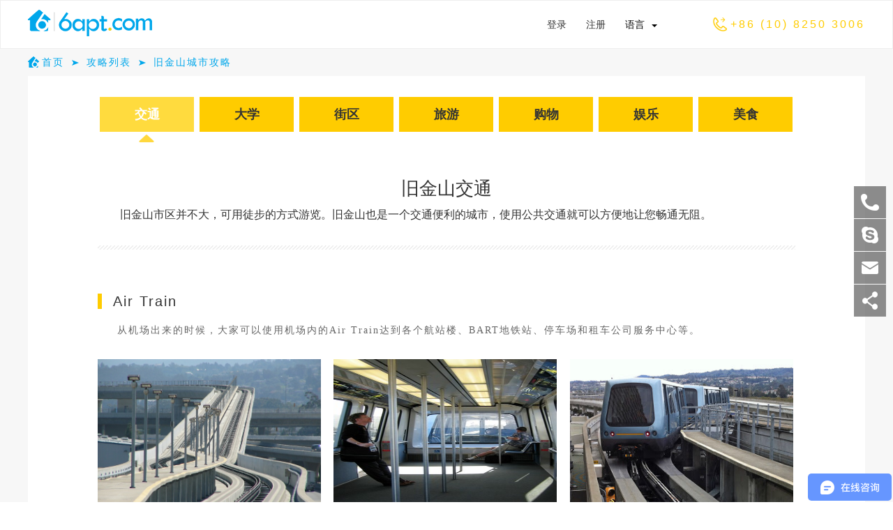

--- FILE ---
content_type: text/html; charset=utf-8
request_url: https://www.6apt.com/guide/guidedetail/city_id/268/type/1.html
body_size: 20774
content:
<!doctype html>
<html>

<head>
  <meta property="wb:webmaster" content="620065c6e87ef830" />
  <meta charset="utf-8">

      <title>6apt</title>      <meta content="" name="description">      <meta content="6apt" name="keywords">
  <meta http-equiv="X-UA-Compatible" content="IE=edge,chrome=1">

  <link rel="icon" href="//staticpic.6apt.com/static/images/favicon.ico" type="image/x-icon" />
  <link href="//static.6apt.com/static/CSS/Public/tdgy.css" rel="stylesheet" type="text/css">

  <link href="//static.6apt.com/static/CSS/Public/common.css" rel="stylesheet" type="text/css">

    
  <script>

    // (function (m, ei, q, i, a, j, s) {
    //   m[i] = m[i] || function () {
    //     (m[i].a = m[i].a || []).push(arguments)
    //   };
    //   j = ei.createElement(q),
    //     s = ei.getElementsByTagName(q)[0];
    //   j.async = true;
    //   j.charset = 'UTF-8';
    //   j.src = '//static.meiqia.com/dist/meiqia.js';
    //   s.parentNode.insertBefore(j, s);
    // })(window, document, 'script', '_MEIQIA');
    // _MEIQIA('entId', 51853);

    //部署模式屏蔽脚本报错
    var app_debug = "";
    if (!app_debug) {
      window.onerror = function () { return true; }
    }

    //统计代码
    var _hmt = _hmt || [];
    (function () {
      var hm = document.createElement("script");
      hm.src = "https://hm.baidu.com/hm.js?1a373e51c5fd4f84cf704a85f0de077d";
      var s = document.getElementsByTagName("script")[0];
      s.parentNode.insertBefore(hm, s);
    })();

  </script>

  <script>
    var _hmt = _hmt || [];
    (function() {
      var hm = document.createElement("script");
      hm.src = "https://hm.baidu.com/hm.js?15812e8a86044513daac4e309dd9d661";
      var s = document.getElementsByTagName("script")[0];
      s.parentNode.insertBefore(hm, s);
    })();
  </script>


<meta content="width=device-width,initial-scale=1" name="viewport">
<link href="//static.6apt.com/static/CSS/Public/bootstrap.min.css" rel="stylesheet" type="text/css">
 <link href="//static.6apt.com/static/CSS/Pc/index.css" rel="stylesheet" type="text/css"> 
<!-- <link href="//static.6apt.com/static/CSS/Public/responsiveslides.css" rel="stylesheet" type="text/css"> -->
<link rel="stylesheet" href="//static.6apt.com/static/CSS/Public/jkresponsivegallery.css">
<link href="//static.6apt.com/static/CSS/Pc/strategy.css" rel="stylesheet" type="text/css">
</head>
<body>
<!--共用头部-->
<div id="head">
 <div class="headone">
  <div class="logo fl"><!--logo-->
  
   <a
   	   		href="https://www.6apt.com/en"	><img src="//staticpic.6apt.com/static/images/logo.png" width="178" height="38" alt=""/></a>
  </div><!--logo-->
  <div class="gynav fl" style=display:none><!--酒店攻略-->
    <ul>
     <!-- <li><a href="/hotel/booking.html"><img src="//staticpic.6apt.com/static/images/header-book.png" width="20" height="20" alt=""/>友情链接:订酒店</a></li> -->
     <li><a href="/guide/guidelist.html"><img src="//staticpic.6apt.com/static/images/header-guide.png" width="17" height="20" alt=""/>看攻略</a></li>
    </ul>
  </div><!--酒店攻略-->
  <div class="telephone fr"><!--电话-->
            <img src="//staticpic.6apt.com/static/images/header-free-phone.png" width="20" height="20" alt="" data-bd-imgshare-binded="1" style="margin-top: 10px;">    <div class="telephoneword fr">
        <span style="margin-top:11px;display: inline-block;font-size: 16px;">+86 (10) 8250 3006</span>    </div>
   
  </div><!--电话-->
   <div class="apt-topNav-item fr "  id="languageswitch" style="display:block;margin-right:20px;"><!--语言-->
	<div class="apt-myAccount">
	<div class="apt-myAccount-tit hs_language"><a href="javascript:;" >语言</a><b class="apt-arrown"></b></div>

	<ul class="hs_uls">
    <li><a 
    	    ><img src="//staticpic.6apt.com/static/images/English.png" width="22" height="16" alt="" class="uls_img"/><span>English</span></a></li>
    <li><a 
    		><img src="//staticpic.6apt.com/static/images/china.png" width="22" height="16" alt=""  class="uls_img"/><span>简体中文</span></a></li>
   </ul>
  </div>
  </div><!--语言-->
  
  <div class="apt-topNav-item fr" id="bannerAccount-User" style="display:none;margin-right:87px;"><!--会员中心-->
	<div class="apt-myAccount" style="text-align:center;width:auto;margin-right:-60px;">
	<div class="apt-myAccount-tit"><a href="javascript:;" id="userName" style=" max-width: 169px;min-width: 142px;overflow: hidden;text-overflow: ellipsis;white-space: nowrap;text-align:right; display: inline-block;"><div class="mycount"></div>会员中心</a><b class="apt-arrown" style="margin-bottom: 57px;margin-right: 16px;"></b></div>
	<ul class="apt-Drapdown-list" style="display:none;">
	    <li><a style="text-align: left;" 
				    		href="https://www.6apt.com/OrderList"	     style="color:inherit">
									<div class="myorder"></div>我的订单</a></li>
	    <li><a style="text-align: left;" 
				    		href="https://www.6apt.com/favourites"	    	style="color:inherit">
									<div class="myfavourites"></div>我的收藏</a></li>
	    <li><a style="text-align: left;" 
	    		    		href="https://www.6apt.com/modifyPwd" 
	    style="color:inherit">
									<div class="modifypwd"></div>修改密码</a></li>
	    <li><a href="/user/logout.html" style="color:inherit">
									<div class="loginout"></div>退出账户</a></li>								
   </ul>
  </div>
  </div><!--会员中心-->
  <div class="threechoices fr" id="bannerAccount-Login"><!--三个选择-->
   <ul>
   	    	<li><a href="https://www.6apt.com/Login">登录</a></li>
    	<li><a href="https://www.6apt.com/register">注册</a></li>    
   </ul>
  </div><!--三个选择-->
 </div>
</div>
<!--共用头部-->

<!-- 美恰 -->
<!-- <script type='text/javascript'>
    (function(a, b, c, d, e, j, s) {
        a[d] = a[d] || function() {
            (a[d].a = a[d].a || []).push(arguments)
        };
        j = b.createElement(c),
            s = b.getElementsByTagName(c)[0];
        j.async = true;
        j.charset = 'UTF-8';
        j.src = 'https://static.meiqia.com/widget/loader.js';
        s.parentNode.insertBefore(j, s);
    })(window, document, 'script', '_MEIQIA');
    _MEIQIA('entId', 'c96af45fa63f4a385e18728dd32dbf97');
</script> -->
<!-- 美恰 -->
<!--分享-->
<div id="share">
 <ul class="uls">
  <li>
    <a href="###" class="uls_a"></a>
	<img src="//staticpic.6apt.com/static/images/rightnav_phone.png" width="26" height="24" alt="" style="top:11px;left:10px;position:absolute;cursor:pointer;"/>
    <div class="ejectphone">
     <span>+86 (10) 8250 3006</span>
    </div>
  </li>

  <li>
   <a href="###" class="uls_a"></a>
   <img src="//staticpic.6apt.com/static/images/rightnav-skype.png" width="24" height="24" alt="" style="top:11px;left:11px;position:absolute;cursor:pointer;"/>
  </li>
  <li>
    <a href="###" class="uls_a"></a>
	<img src="//staticpic.6apt.com/static/images/rightnav_email.png" width="24" height="18" alt="" style="top:14px;left:11px;position:absolute;cursor:pointer;"/>
  </li>
  <li>
    <a href="###"  class="uls_a"></a>
	<img src="//staticpic.6apt.com/static/images/rightnav_share.png" width="22" height="26" alt="" style="top:10px;left:12px;position:absolute;cursor:pointer;"/>
    <div class="ejectshare">
     <ul>
      <li><a href="https://www.facebook.com/pages/6apt/642850382398287" target="_blank"><img src="//staticpic.6apt.com/static/images/footer-facebook.png" width="11" height="22" alt=""/></a></li>
      <li><a href="https://twitter.com/6aptcom" target="_blank"><img src="//staticpic.6apt.com/static/images/footer-twitter.png" width="24" height="20" alt=""/></a></li>
      <li><a href="https://passport.weibo.com/visitor/visitor?entry=miniblog&a=enter&url=http%3A%2F%2Fweibo.com%2Fu%2F3239948784&domain=.weibo.com&sudaref=http%3A%2F%2Fwww.6apt.com%2F&ua=php-sso_sdk_client-0.6.23&_rand=1479199256.313" target="_blank"><img src="//staticpic.6apt.com/static/images/footer-weibo.png" width="24" height="20" alt=""/></a></li>
      <li><div class="bdsharebuttonbox"><a href="#" class="bds_weixin" data-cmd="weixin"></a></div></li>
      <li><a href="https://www.douban.com/share/service?href=http%3A%2F%2Fwww.6apt.com%2F%230-douban-1-43553-8281435cf7fd5566f1df466eda875057&name=6apt.com%20-%20全球学生住宿预定平台&text=&qq-pf-to=pcqq.c2c" target="_blank"><img src="//staticpic.6apt.com/static/images/footer-douban.png" width="20" height="19" alt=""/></a></li>
     </ul>
    </div>
  </li>
  <li class="fanhui">
    <a href="###" class="uls_a"></a>
	<img src="//staticpic.6apt.com/static/images/rightnav_top.png" width="22" height="26" alt="" style="top:10px;left:12px;position:absolute;cursor:pointer;"/>
  </li>
 </ul>
</div>
<!--分享-->
<div class="wrapcontent">
   <div class="breadcondetail" style="position:relative;">
    <div style="position:absolute;">
       <img src="//staticpic.6apt.com/static/images/breadcum_blue.png" width="16" height="16" class="tu1 fl" alt="" data-bd-imgshare-binded="1">
       <a href="https://www.6apt.com" class="can_click">首页</a>
       <img src="//staticpic.6apt.com/static/images/breadcum_navb.png" width="10" height="8" class="breadcum_nav" />
       <a href="/guide/guidelist.html" class="can_click" >攻略列表</a>
       <img src="//staticpic.6apt.com/static/images/breadcum_navb.png" width="10" height="8" class="breadcum_nav" / >
       <a href="###">旧金山城市攻略</a>
    </div> 
</div>
   <div class="wrapper_cont container">
     <div class="contnav">
	 <ul class="nav_ul row">
	  	
	    <li class="select"><a href="/guide/guidedetail/city_id/268/type/1.html">交通</a><img src="//staticpic.6apt.com/static/images/icon_mark.png" class="icon_mark" style="display:none;"></img></li>
		<li ><a href="/guide/guidedetail/city_id/268/type/2.html">大学</a><img src="//staticpic.6apt.com/static/images/icon_mark.png" class="icon_mark"></img></li>
		<li ><a href="/guide/guidedetail/city_id/268/type/3.html">街区</a><img src="//staticpic.6apt.com/static/images/icon_mark.png" class="icon_mark"></img></li>
		<li ><a href="/guide/guidedetail/city_id/268/type/4.html">旅游</a><img src="//staticpic.6apt.com/static/images/icon_mark.png" class="icon_mark"></img></li>
		<li ><a href="/guide/guidedetail/city_id/268/type/5.html">购物</a><img src="//staticpic.6apt.com/static/images/icon_mark.png" class="icon_mark"></img></li>
		<li ><a href="/guide/guidedetail/city_id/268/type/6.html">娱乐</a><img src="//staticpic.6apt.com/static/images/icon_mark.png" class="icon_mark"></img></li>
		<li ><a href="/guide/guidedetail/city_id/268/type/7.html">美食</a><img src="//staticpic.6apt.com/static/images/icon_mark.png" class="icon_mark"></img></li>
		
	  </ul>
	  
	  <div class="contnav_detail">
	    <div class="nav_detail" style="display:block">
		
	      <p>旧金山交通</p>
	      
		  <p class="kaiti">旧金山市区并不大，可用徒步的方式游览。旧金山也是一个交通便利的城市，使用公共交通就可以方便地让您畅通无阻。</p>
	      <div><img src="//staticpic.6apt.com/static/images/line.png" width="1000"></img></div>
			<div class="nav_detail_airport">
		          <span class="air_title">Air Train</span>
	              <div class="air_text"> 
			         <p style="text-indent:2em;"><p>从机场出来的时候，大家可以使用机场内的Air Train达到各个航站楼、BART地铁站、停车场和租车公司服务中心等。</p>
<p></p></p>
	             </div>
				 <ul class="detail_pic row">
				 	<li class="col-sm-4 rthumbnail" id="gallery">
		               		<a href="//staticpic.6apt.com/guide/268/1/l1-001.jpg?x-oss-process=image/resize,m_lfit,h_500"><img src="//staticpic.6apt.com/guide/268/1/l1-001.jpg?x-oss-process=image/resize,m_lfit,h_500" width="320" height="242"></img></a>
	             		 </li><li class="col-sm-4 rthumbnail" id="gallery">
		               		<a href="//staticpic.6apt.com/guide/268/1/local/tl1134-000.jpg?x-oss-process=image/resize,m_lfit,h_500"><img src="//staticpic.6apt.com/guide/268/1/local/tl1134-000.jpg?x-oss-process=image/resize,m_lfit,h_500" width="320" height="242"></img></a>
	             		 </li><li class="col-sm-4 rthumbnail" id="gallery">
		               		<a href="//staticpic.6apt.com/guide/268/1/local/tl1134-001.jpg?x-oss-process=image/resize,m_lfit,h_500"><img src="//staticpic.6apt.com/guide/268/1/local/tl1134-001.jpg?x-oss-process=image/resize,m_lfit,h_500" width="320" height="242"></img></a>
	             		 </li>		       </ul>
		      </div><div class="nav_detail_airport">
		          <span class="air_title">地铁 Bart</span>
	              <div class="air_text"> 
			         <p style="text-indent:2em;"><p>大家可以乘坐BART地铁离开和抵达SFO。乘坐BART到旧金山市区，单程需要大约40分钟。要注意最晚一班BART是凌晨0:30，最早一班是早上4:00。如果你选择搭乘BART作为离开或抵达SFO的交通工具，强烈建议在乘搭之前上官网查询时间表。</p>
<p></p></p>
	             </div>
				 <ul class="detail_pic row">
				 	<li class="col-sm-4 rthumbnail" id="gallery">
		               		<a href="//staticpic.6apt.com/guide/268/1/l1-002.jpg?x-oss-process=image/resize,m_lfit,h_500"><img src="//staticpic.6apt.com/guide/268/1/l1-002.jpg?x-oss-process=image/resize,m_lfit,h_500" width="320" height="242"></img></a>
	             		 </li><li class="col-sm-4 rthumbnail" id="gallery">
		               		<a href="//staticpic.6apt.com/guide/268/1/local/tl1135-000.jpg?x-oss-process=image/resize,m_lfit,h_500"><img src="//staticpic.6apt.com/guide/268/1/local/tl1135-000.jpg?x-oss-process=image/resize,m_lfit,h_500" width="320" height="242"></img></a>
	             		 </li><li class="col-sm-4 rthumbnail" id="gallery">
		               		<a href="//staticpic.6apt.com/guide/268/1/local/tl1135-001.jpg?x-oss-process=image/resize,m_lfit,h_500"><img src="//staticpic.6apt.com/guide/268/1/local/tl1135-001.jpg?x-oss-process=image/resize,m_lfit,h_500" width="320" height="242"></img></a>
	             		 </li>		       </ul>
		      </div><div class="nav_detail_airport">
		          <span class="air_title">Shuttle Bus</span>
	              <div class="air_text"> 
			         <p style="text-indent:2em;"><p>很多旅馆都有自己的机场班车(Shuttle Bus)。如果要自己定班车，推荐Super Shuttle。在网上订车时就可以信用卡缴费，如果和你的航空公司有合作还可以累计里程数。</p>
<p> </p></p>
	             </div>
				 <ul class="detail_pic row">
				 	<li class="col-sm-4 rthumbnail" id="gallery">
		               		<a href="//staticpic.6apt.com/guide/268/1/l1-003.jpg?x-oss-process=image/resize,m_lfit,h_500"><img src="//staticpic.6apt.com/guide/268/1/l1-003.jpg?x-oss-process=image/resize,m_lfit,h_500" width="320" height="242"></img></a>
	             		 </li><li class="col-sm-4 rthumbnail" id="gallery">
		               		<a href="//staticpic.6apt.com/guide/?x-oss-process=image/resize,m_lfit,h_500"><img src="//staticpic.6apt.com/guide/?x-oss-process=image/resize,m_lfit,h_500" width="320" height="242"></img></a>
	             		 </li>		       </ul>
		      </div><div class="nav_detail_airport">
		          <span class="air_title">的士</span>
	              <div class="air_text"> 
			         <p style="text-indent:2em;"><p>的士指定停靠点在每一个航站楼取行李处外面。每天7:00到次日凌晨1:00都有穿着制服的工作人员协助你搭乘。在机场打车不需要预定，但是凌晨1点之后就没有的士再在指定地方等候顾客。价格和注意事项请参考市内主要交通Taxi部分。</p>
<p> </p></p>
	             </div>
				 <ul class="detail_pic row">
				 	<li class="col-sm-4 rthumbnail" id="gallery">
		               		<a href="//staticpic.6apt.com/guide/268/1/l1-004.jpg?x-oss-process=image/resize,m_lfit,h_500"><img src="//staticpic.6apt.com/guide/268/1/l1-004.jpg?x-oss-process=image/resize,m_lfit,h_500" width="320" height="242"></img></a>
	             		 </li><li class="col-sm-4 rthumbnail" id="gallery">
		               		<a href="//staticpic.6apt.com/guide/?x-oss-process=image/resize,m_lfit,h_500"><img src="//staticpic.6apt.com/guide/?x-oss-process=image/resize,m_lfit,h_500" width="320" height="242"></img></a>
	             		 </li>		       </ul>
		      </div>        </div>
      </div>   
    </div>
   </div>
</div>
<!--底部-->
<div id="bottomone">
 <div class="bottomone">
  <div class="logo fl"><!--logo-->
   <a href="/index/index.html"><img src="//staticpic.6apt.com/static/images/logo.png" width="178" height="38" alt=""/></a>
  </div><!--logo-->

  <div class="bottomonez fl"><!--右边-->
   <ul class="firstul">
     <li>
       <ul class="secul">

       	          	<li><a href="https://www.6apt.com/Aboutus">关于我们</a></li>
                  	<li><a href="https://www.6apt.com/Tenants">商家入驻</a></li>
                  	<li><a href="https://www.6apt.com/FAQs">常见问题</a></li>
                  	<li><a href="https://www.6apt.com/ContactUs">联系我们</a></li>
                  	<li><a href="https://www.6apt.com/termsAndConditions">服务条款</a></li>         
         <li><a href="/hotel/booking.html">友情链接:订酒店</a></li>
      </ul>
    </li>
	<!-- <li class="lastli">
     <ul>
           <li><span class="bottom_span">友情链接:</span><a href="//ttour.cc/" target="_blank"><img src="//staticpic.6apt.com/static/images/fuping.png" width="73" height="56"/></a></li>
           <li></li>
        </ul>
  </li> -->
   </ul>
   
  </div><!--右边-->

  <div class="bottomoney fl"><!--左边-->
   <ul class="fir_ul fl">
     <li class="fir_li">
	    <ul class="sec_ul">
         <li><a href="https://www.facebook.com/pages/6apt/642850382398287" target="_blank"><img src="//staticpic.6apt.com/static/images/footer-facebook.png" width="11" height="22" alt=""/></a></li>
         <li><a href="https://twitter.com/6aptcom" target="_blank"><img src="//staticpic.6apt.com/static/images/footer-twitter.png" width="24" height="20" alt=""/></a></li>
         <li><a href="//weibo.com/53610336" target="_blank"><img src="//staticpic.6apt.com/static/images/footer-weibo.png" width="24" height="20" alt=""/></a></li>
         <!-- <li><div class="bdsharebuttonbox"><a href="#" class="bds_weixin" data-cmd="weixin"></a></div></li>-->
         <li><a href="https://www.douban.com/share/service?href=http%3A%2F%2Fwww.6apt.com%2F%230-douban-1-43553-8281435cf7fd5566f1df466eda875057&name=6apt.com%20-%20全球学生住宿预定平台&text=&qq-pf-to=pcqq.c2c" target="_blank"><img src="//staticpic.6apt.com/static/images/footer-douban.png" width="20" height="19" alt=""/></a></li>
       </ul>
     </li>
	 <li class="telephone"><!--电话-->
            <img src="//staticpic.6apt.com/static/images/header-free-phone.png" width="20" height="20" alt="" data-bd-imgshare-binded="1">      

            <div class="telephoneword">
        <span style="float:left;margin-top: -20px;margin-left: 27px;font-size: 16px;letter-spacing:1px !important;">+86 (10) 8250 3006</span>
      </div>    
    
      </div>
    </li>
   </ul>

  <!--  <i class="fr"><img src="//staticpic.6apt.com/static/images/右侧导航-分享.png" width="22" height="26" alt=""/></i> -->
  </div><!--左边-->
 </div>
 <div class="bottomtwo" style="  background-color: #3a3a3a !important;">
  <div class="bottomtwow"><a href="https://beian.miit.gov.cn/" target="_blank" style="color: #ccc;text-decoration: underline;">京ICP备13019553号-1</a>. <a href="http://www.beian.gov.cn/" target="_blank" style="color: #ccc;text-decoration: underline;">京公网安备11010802011563号</a>. 版权所有 © 2026 6APT.</div>
 </div>
</div>
<!--底部-->
</body>
</html>
<script src="//static.6apt.com/static/JS/Public/jquery-1.8.3.min.js"></script>
<script src="//static.6apt.com/static/JS/Public/common.js"></script>
<script>
	var host_path = "https://www.6apt.com";
	var pay_path = "https://pay.6apt.com";
	// BizQQWPA.addCustom({aty: '0', a: '0', nameAccount: 4000783006, selector: 'BizQQWPA'});
</script>

<script src="//static.6apt.com/static/JS/Public/jkresponsivegallery.js"></script>
<script src="//static.6apt.com/static/JS/Public/responsiveslides.min.js"></script>
<script src="//static.6apt.com/static/JS/Public/skrollr.min.js"></script>
<script src="//static.6apt.com/static/JS/Public/common.js"></script>
<script src="//static.6apt.com/static/JS/Pc/guide-detail.js"></script>

--- FILE ---
content_type: text/css
request_url: https://static.6apt.com/static/CSS/Public/tdgy.css
body_size: 1294
content:
/* CSS Document */


/*头部*/

#head {
    border: 1px solid #eeeeee;
    min-width: 1200px;
    background-color: #ffffff;
    position: relative;
    z-index: 100;
}
ul{
    margin-bottom: 0px !important;
}

.headone {
    width: 1200px;
    margin: 0 auto;
    height: 68px;
    position: relative;
}
@media screen and (min-width: 1500px){
    .headone {
    width: 1500px !important;
}
}




.logo {
    margin-top: 13px
}

.gynav {
    margin-left: 66px;
}

.gynav ul {
    overflow: hidden;
}

.gynav ul li {
    float: left;
    line-height: 68px;
    color: #333333;
    font-size: 16px;
    padding: 0 14px;
}

.gynav li:hover {
    color: #ffffff !important;
    background-color: #00a7ea;
}

.gynav li a {
    display: block;
}

.gynav ul li img {
    vertical-align: sub;
    margin-right: 6px;
}

.telephone {
    color: #ffcc00;
    font-size: 14px;
    letter-spacing: 1px;
    margin-top: 14px
}

.telephone img {
    margin-top: 2px;
    margin-right: 5px;
}

.telephone span {
    letter-spacing: 3px !important;
}

.threechoices {
    line-height: 68px;
}

.threechoices ul li {
    float: left;
    color: #333333;
    font-size: 14px;
    margin-left: 28px;
}

.threechoices ul a:hover {
    color: #00a7eb;
}

.threechoices ul li img {
    vertical-align: middle;
    margin-left: 8px;
}

.language {
    width: 110px;
    line-height: 30px;
    position: absolute;
    bottom: -62px;
    right: 165px;
    z-index: 1000;
    display: none;
    border: 1px solid #EEEEEE;
    
}

.language li {
    padding-left: 10px;
    cursor: pointer;
    background-color: #FFFFFF;
    line-height: 30px;
}

.language li img {
    vertical-align: middle;
}

.language li span {
    color: #666666;
    font-size: 8.64px;
    padding-left: 8px;
}

.language li:hover {
    background-color: #eeeeee;
}


/*头部*/


/*分享*/

#share {
    margin: 0 auto;
    width: 46px;
    position: fixed;
    bottom: 300px;
    right: 10px;
    z-index: 100;
}

#share>ul>li {
    width: 46px;
    height: 46px;
    margin-bottom: 1px;
    /* background-color:#434343; */
    line-height: 46px;
    text-align: center;
    position: relative;
}

#share li img {
    vertical-align: middle;
}

#share li a {
    display: block;
}

.uls_a {
    background-color: #434343;
    width: 46px;
    height: 46px;
    opacity: 0.6;
}

#share>ul>li:hover {
    background-color: #ffcc00;
}

#share>ul>li>a:hover {
    background-color: #ffcc00 !important;
    opacity: 1 !important;
}

.ejectphone {
    background-color: #ffcc00;
    width: 0px;
    height: 46px;
    position: absolute;
    top: 0;
    right: 46px;
    font-size: 18px;
    color: #ffffff;
    letter-spacing: 1px;
    overflow: hidden;
}

.ejectphone span {
    display: block;
    margin: 0 auto;
}

.ejectshare {
    position: absolute;
    top: 0;
    right: 46px;
    width: 0px;
    overflow: hidden;
}

.ejectshare ul {
    width: 230px;
}

.ejectshare li {
    width: 46px;
    height: 46px;
    background-color: #ffcc00;
    float: left;
}

.ejectshare li:hover {
    background-color: #f5c400;
}

.bdshare-button-style0-16 {
    width: 100%;
    height: 100%;
}

.bds_weixin {
    background-image: url(//staticpic.6apt.com/static/images/foote.png) !important;
    width: 100% !important;
    height: 100% !important;
    margin: 0 !important;
    padding: 0 !important;
    background-position: 50% 56% !important;
}

.bdselect_share_bg {
    display: none !important;
}

.bdselect_share_box {
    display: none !important;
}

.sr-bdimgshare {
    display: none !important
}

.fanhui {
    display: none;
}


/*分享*/


/*底部*/

#bottomone {
    width: 100%;
    height: auto;
    background-color: #3a3a3a;
    min-width: 1200px;
    margin-top: 0px;
}

.bottomone {
    width: 1200px;
    margin: 0 auto;
    padding-top: 40px;
    overflow: hidden;
    /* height: 144px; */
}

.bottomone .logo {
    margin-top: 0px;
}

.bottomonez {
    margin-left: 188px;
    margin-top: 8px;
    margin-right: 188px;
    width: 465px;
    color: #ffffff;
    font-size: 14px;
    /* letter-spacing: 2px; */
}

.bottomonez a:hover {
    color: #03a5ee;
}

.bottomonez .firstul>li:first-child {
    width: 122%;
    float: left;
    margin-right: 0px;
}

.bottomonez .secul>li {
    width: 176px;
    margin-bottom: 24px;
    /* letter-spacing: 2px; */
    float: left;
}

.bottomonez .lastli {
    width: 22%;
    float: left;
    margin-right: 0px;
}

.bottomonez .lastli>ul>li>span {
    color: #ccc;
}

.bottomonez .lastli>ul>li>a {
    display: block;
    margin-top: 16px;
}

.bottomonez .lastli>ul>li>a>span {
    display: block;
    text-align: right;
}

.bottomonez .lastli>ul>li {
    margin-bottom: 24px;
    margin-left: 22px;
}

.bottomoney {
    width: auto;
    overflow: hidden;
}

.bottomoney .fir_ul {
    margin-bottom: 0px;
}

.bottomoney .fir_ul .fir_li {
    height: 32px;
}

.bottomoney .fir_ul .fir_li .sec_ul>li:first-child {
    margin-left: 0px;
}

.bottomoney .fir_ul .fir_li .sec_ul>li {
    width: 32px;
    line-height: 30px;
    height: 32px;
    border-radius: 5px;
    float: left;
    background-color: #00a7eb;
    text-align: center;
    margin-left: 16px;
}

.bottomoney .fir_ul .fir_li .sec_ul>li:hover {
    background-color: #ffcc00;
}

.bottomoney .fir_ul .telephone {
    margin-top: 30px;
    margin-bottom: 40px;
    
}

.bottomoney .fir_ul .telephone img {
    margin-right: 12px;
    margin-top: 5px;
}

.bottomoney .telephoneword>span:first-child {
    font-size: 14px;
    color: #ccc;
}

.bottomoney .telephoneword>span:last-child {
    font-size: 18px;
    color: #fff;
}

.bottomoney ul li a {
    display: block;
}

.bottomoney ul li img,
.bottomoney i img {
    vertical-align: middle;
}

.bottomoney i {
    width: 32px;
    line-height: 30px;
    height: 32px;
    text-align: center;
    cursor: pointer;
}

.bottomtwo {
    width: 100%;
    border-top: 1px solid #575757;
    line-height: 64px;
    color: #ccc;
    min-width: 1200px;

}

.bottomtwow {
    width: 1200px;
    margin: 0 auto;
    text-align: center;
    letter-spacing: 2px;
    height: 48px;
    line-height:48px;
}

.bottomtwow span {
    color: #00a7eb !important;
}


/*底部*/


/*mobile底部*/

#mobile_bottomone {
    width: 100%;
    height: auto;
    background-color: #3a3a3a;
    min-width: 320px;
    margin-top: 0px;
}

#mobile_bottomone .bottomone {
    width: 100%;
    padding-top: 0px;
    overflow: auto;
}

#mobile_bottomone .bottomone .bottomonez {
    margin: 8px 0 0 0;
    padding: 0 12px;
    width: 100%;
    color: #ccc;
    font-size: 14px;
    letter-spacing: 2px;
}

#mobile_bottomone .bottomone .bottomonez .secul>li {
    margin-right: 0%;
    width: 50%;
    margin-bottom: 12px;
    letter-spacing: 2px;
}

#mobile_bottomone .bottomone .bottomonez .firstul>li:first-child {
    width: 76%;
}

#mobile_bottomone .bottomct {
    width: 100%;
    padding: 0 12px;
    letter-spacing: 2px;
}

#mobile_bottomone .bottomct .p1 {
    font-size: 14px;
    color: #ccc;
    padding-top: 15px;
}

#mobile_bottomone .bottomct .p2 {
    font-size: 14px;
    color: #ccc;
    padding-top: 15px;
    padding-bottom:15px;
}

#mobile_bottomone .bottomoney .fir_ul .fir_li .sec_ul>li {
    width: 28px;
    height: 28px;
}

#mobile_bottomone .bottomoney {
    width: 100%;
    margin: 0 auto;
    position: relative;
    height: 45px;
}

#mobile_bottomone .bottomoney .fir_ul {
    position: absolute;
    top: 5;
    left: 50%;
    margin-left: -80px;
}

#mobile_bottomone .bottomtwo {
    min-width: auto;
    font-size: 11px;
    color: #666;
    line-height: 20px;
    height: auto;
}

#mobile_bottomone .bottomonez .lastli>ul>li {
    margin-bottom: 12px;
}

#mobile_bottomone .bottomonez .lastli {
    width: 24%;
    float: left;
    margin-right: 0px;
}

.mobile-bottomtwo {
    width: 100%;
    border-top: 1px solid #575757;
    font-size: 11px;
    color: #666;
    height: auto;
    min-height: 40px;
}

#mobile_bottomone .bottomtwo p {
    margin-bottom: 0;
    text-align: center;
    line-height: 20px;
}

#sharemobile {
    margin: 0 auto;
    width: 46px;
    position: fixed;
    bottom: 0px;
    right: 10px;
    z-index: 100;
    height: 0;
    /* overflow:visible !important; */
}

#sharemobile>ul>li {
    width: 46px;
    height: 46px;
    margin-bottom: 1px;
    display: none;
    /* background-color:#434343; */
    line-height: 46px;
    text-align: center;
    position: relative;
}

#sharemobile li img {
    vertical-align: middle;
}

#sharemobile li a {
    display: block;
}

.uls_a {
    background-color: #434343;
    width: 46px;
    height: 46px;
    opacity: 0.6;
}

#sharemobile>ul>li:hover {
    background-color: #ffcc00;
}

#sharemobile>ul>li>a:hover {
    background-color: #ffcc00 !important;
    opacity: 1 !important;
}

#sharemobile .ejectphone {
    font-size: 17px;
}

.mobile-bottomtwo p {
    margin-bottom: 0;
    text-align: center;
    line-height: 20px;
    width: 98%;
}

#mobile_bottomone .facebook {
    position: absolute;
    left: 9px;
    top: 4px;
}

#mobile_bottomone .twitter {
    position: absolute;
    top: 5.25px;
    left: 3.5px;
}

#mobile_bottomone .weibo {
    position: absolute;
    top: 5.75px;
    left: 3.5px;
}

#mobile_bottomone .douban {
    position: absolute;
    top: 6px;
    left: 5.5px;
}

#mobile_bottomone .sec_ul>li>a {
    position: relative;
}
.bottom_span{
        width: 115px;
    display: inline-block;
}


--- FILE ---
content_type: text/css
request_url: https://static.6apt.com/static/CSS/Public/common.css
body_size: 989
content:
@charset "utf-8";
/* CSS Document */
article, aside, details, figcaption, figure, footer, header, hgroup, menu, nav, section, body, div, h1, h2, h3, h4, h5, h6, hr, p, blockquote, dl, dt, dd, ul, ol, li, pre, fieldset, legend, button, input, textarea, form, th, td,img{ margin:0; padding:0; border:none; vertical-align:baseline}
*:focus { outline: none;}
img{ border:none;}
body{ margin:0; padding:0; font-family:Helvetica,Arial,Microsoft YaHei UI,Microsoft YaHei,华文细黑，Microsoft JhengHei,sans-serif; font-size:12px;}
a{ text-decoration:none; color:inherit; }
ul,li{ list-style:none;}
.fl{ float:left}
.fr{ float:right}
.apt-topNav-item{
	height: 68px;
	/* margin-right:87px; */
}

.apt-topNav-item a:hover{
	text-decoration: none;
	/* color:#00a7eb; */
}
.apt-topNav-item .apt-myAccount-tit:hover{
    color:#00a7eb;
}
 .apt-topNav-item .apt-login, .apt-topNav-item .apt-topNav_line{
	line-height: 35px;
	display: inline-block;
	_display: inline;
}
.apt-topNav-item .apt-login a, .apt-topNav-item .apt-register a,.apt-topNav-item .apt-topNav_line{
	color: #666;
	font-size: 16px;
	
}
.apt-topNav-item .apt-register{
	margin-right: 23px;
}
.apt-topNav-item .apt-myAccount{
	text-align: left;
	width:106px;
	margin-left:28px;
}
.apt-topNav-item .apt-myAccount .apt-myAccount-tit{
	height: 68px;
	line-height: 68px;
	cursor: pointer;	
}
.apt-topNav-item .apt-myAccount .apt-myAccount-tit a{
	
	font-size: 14px;
	/* letter-spacing:2px; */
	
}
.apt-topNav-item .apt-myAccount .apt-myAccount-tit i{
	display: inline-block;
	margin-bottom: -4px;
	margin-right: 9px;
	height: 18px;
	width: 18px;
	background: url(//staticpic.ucnest.com/static/rent/Edition1/images/images_src/ucnest_common/uc-TopNav.png) no-repeat left top;
}
.apt-topNav-item .apt-myAccount ul.apt-Drapdown-list{
    width:172px;
	display: block;
	top: 0;
	left: 0;
	border: 1px solid #eee;
	margin-right:-12px;
	float:right;
}
.apt-topNav-item .apt-myAccount ul.apt-Drapdown-list li{
	height: 28px;
	/* letter-spacing:2px; */
}
.apt-topNav-item .apt-myAccount ul.apt-Drapdown-list li a{
	display: block;
	line-height: 28px;
	font-size: 14px;
/* 	letter-spacing:2px; */
	background-color:#fff;
}
.languagelist span{
    margin-left: 40px;
    font-size: 14px;
    letter-spacing: 1px;
}

.apt-topNav-item .apt-myAccount ul.apt-Drapdown-list li a:hover{
	background-color: #eee;
	text-decoration: none;
	/* color: #fff; */
}
.apt-topNav-item .apt-topNav-link{
	margin-left: 23px;
	line-height: 48px;
	font-size: 14px;
	font-weight: 600;
}
 .apt-topNav-item .apt-topNav-link a{
	
}
 .apt-topNav-item .apt-topNav-lang{
	margin-left: 58px;
	width: 105px;
	text-align: center;
	cursor: pointer;
}
.apt-topNav-item .apt-topNav-lang .apt-topNav-lang-tit{
	display: inline-block;
	height: 48px;
	line-height: 48px;
	cursor: pointer;
	font-size: 13px;
}
.apt-topNav-item .apt-topNav-lang .apt-topNav-lang-tit .apt-arrowD{
	margin-left: 9px;
}

.apt-topNav-item .apt-topNav-lang .apt-Drapdown-list{
	display: block;
	border: 1px solid #eee;
	text-align: left;
}
.apt-topNav-item .apt-topNav-lang .apt-Drapdown-list li{
	padding-left: 7px;
	height: 30px;
	line-height: 30px;
	font-size: 14px;
	color: #333;
	background-color: #fff;
	cursor: pointer;
}
.apt-topNav-item .apt-topNav-lang .apt-Drapdown-list li:hover{
	background-color: #eeeeee;
}

.apt-arrown{
	display: inline-block;
	width: 0;
	height: 0;
	margin-left: 10px;
	margin-right:-17px;
	vertical-align: middle;
	border-top: 4px dashed;
	border-top: 4px solid\9;
	border-left: 4px solid transparent;
	border-right: 4px solid transparent;
}

.myorder{
	display: inline-block;
	margin-bottom: -4px;
	margin-right: 3px;
/* 	margin-left: -74px; */
	float: left;
	height: 18px;
	width: 24px;
	background-image: url(//staticpic.6apt.com/static/images/order1.png);
	background-repeat: no-repeat;
	background-position:center;
	margin-top: 5px;
}
.myfavourites{
  display: inline-block;
	margin-bottom: -4px;
	margin-right: 3px;
	/* margin-left: -74px; */
		float: left;
	height: 18px;
	width: 24px;
	background-image: url(//staticpic.6apt.com/static/images/fav1.png);
	background-repeat: no-repeat;
	background-position:center;
	margin-top: 5px;

}

  .modifypwd{
  display: inline-block;
	margin-bottom: -4px;
	margin-right: 3px;
	/* margin-left: -31px; */
	float: left;
	height: 18px;
	width: 24px;
	background-image: url(//staticpic.6apt.com/static/images/pwd1.png);
	background-repeat: no-repeat;
	background-position:center;
	margin-top: 5px;
}
 .mycount{
     display: inline-block;
	margin-bottom: -4px;
	margin-right:2px;
	/* margin-left: -26px; */
		
	height: 18px;
	width: 24px;
	background-image: url(//staticpic.6apt.com/static/images/center_vip.png);
	background-repeat: no-repeat;
	background-position:center;
}
 
 .loginout{
  display: inline-block;
	margin-bottom: -4px;
	margin-right: 3px;
	margin-left: -91px;
	height: 18px;
	width: 24px;
	background-image: url(//staticpic.6apt.com/static/images/exit1.png);
	background-repeat: no-repeat;
	background-position:center;
}

.languagelist{
  background-color:#fff;
  margin-left:-10px;
  width:106px;
  

}
.languagelist>li{
 height:32px;
 line-height:32px;
 position:relative;
}

.languagelist li:hover{
  background-color:#eee;
}
 .hs_uls{
       width: 110px;
    line-height: 30px;
    position: absolute;
    bottom: -62px;
    display: none;
    background-color: #FFFFFF;
    z-index: 1000;
    border: 1px solid #EEEEEE;
}
.hs_uls li{
	 padding-left: 10px;
    cursor: pointer;
    background-color: #FFFFFF;
    line-height: 30px;
}
    .hs_uls li:hover {
    background-color: #eeeeee;
}
.hs_uls li span{
    color: #666666;
   /*  font-size: 8.64px; */
    padding-left: 8px;
}
  
  .uls_img{
  	float: left;
    margin-top: 7px;
  }

--- FILE ---
content_type: text/css
request_url: https://static.6apt.com/static/CSS/Pc/index.css
body_size: 6470
content:
@charset "utf-8";

/* CSS Document */


/* banner */

body {
    position: relative;
    height: 100% !important;
}

#banner {
    width: 100%;
    height: auto;
    margin-bottom: 40px;
}

* {
    margin: 0;
    padding: 0;
}

.high {
    height: 546px !important;
}

@media screen and (max-width: 1366px) {
    .wrap .rslides .lef {
        background: url(//staticpic.6apt.com/static/images/roll1-1366.jpg) no-repeat 50% 50% !important;
    }
    .wrap .rslides .les {
        background: url(//staticpic.6apt.com/static/images/roll2-1366.jpg) no-repeat 50% 50% !important;
    }
    .wrap .rslides .let {
        background: url(//staticpic.6apt.com/static/images/roll3-1366.jpg) no-repeat 50% 50% !important;
    }
}

.wrap {
    position: relative;
    width: 100%;
    height: 478px;
    margin: 0 auto;
    min-width: 1200px;
}

.yema {
    position: absolute;
    color: #fff;
    font-size: 14px;
    bottom: 40px;
    z-index: 1000;
    width: 40px;
    height: 40px;
    line-height: 40px;
    right: 20px;
    background-color: #333;
    border-radius: 50px;
    -webkit-border-radius: 50%;
    text-align: center;
}

.centered-btns_nav {
    position: absolute;
    top: 50%;
    z-index: 2;
    width: 38px;
    height: 61px;
    margin-top: -40px;
    line-height: 200px;
    background-image: url(images/arrow.gif);
    overflow: hidden;
   
}

.next {
    right: 0;
    background-position: right 0;
}

.centered-btns_nav:active {
    opacity: 1;
}

.centered-btns_tabs {
    margin-top: 15px;
    text-align: center;
    font-size: 0;
    list-style-type: none;
}

.centered-btns_tabs li {
    display: inline-block;
    margin: 0 3px;
    *display: inline;
    *zoom: 1;
}

.centered-btns_tabs a {
    display: inline-block;
    width: 9px;
    height: 9px;
    border-radius: 50%;
    line-height: 20px;
    background-color: rgba(0, 0, 0, .3);
    background-color: #ccc\9;
    overflow: hidden;
    *display: inline;
    *zoom: 1;
}

.centered-btns_tabs .centered-btns_here a {
    background-color: rgba(0, 0, 0, .8);
    background-color: #666\9;
}

.wrap .prev {
    background: url(//staticpic.6apt.com/static/images/banner/left.png) no-repeat;
   /*  background-size: 100% 100%; */
    position: absolute;
    left: 6%;
    top: 50%;
    z-index: 10;
    display: none;
}

.wrap .next {
    background: url(//staticpic.6apt.com/static/images/banner/right.png) no-repeat;
   /*  background-size: 100% 100%; */
    position: absolute;
    right: 6%;
    top: 50%;
    z-index: 10;
    display: none;
}

#banner:hover .prev {
    display: block !important;
}

#banner:hover .next {
    display: block !important;
}

.lala {
    top: -68px;
}

.rslides>li {
    width: 100%;
    height: 478px;
}

.bao {
    position: absolute;
    top: 0px;
    width: 100%;
    z-index: 5;
    min-width: 1200px;
}

.banner-content .baowrap {
    width: 712px;
    margin: 0 auto;
    height: 90px;
    position: relative;
    margin-top: 50px;
    border-radius: 4px;
}

.banner-content .baowrap .baowrap_one {
    width: 712px;
    margin: 0 auto;
    height: 90px;
    background-color: #333;
    opacity: 0.26;
    position: absolute;
    border-radius: 4px;
}

.banner-content .baowrap .baowrap_two {
    width: 712px;
    margin: 0 auto;
    height: 90px;
    position: absolute;
    border-radius: 4px;
}

.banner-content .wrapinput {
    width: 700px;
    margin: 0 auto;
    border-radius: 4px;
}

.banner-content {
    width: 1200px;
    height: 478px;
    margin: 0 auto;
    /* padding-top:70px; */
    padding-top: 88px;
}
#news>.hs_h1{
   letter-spacing: 0px;
}

.banner-content>p {
    width: 1200px;
    height: auto;
    overflow: hidden;
    text-align: center;
    font-size: 56px;
    font-weight: 400;
    color: #FFFFFF;
    font-size: 48px;
}

.banner-content>.hs_p1{
     letter-spacing: 4px !important;
     font-weight: bold !important;
}
.banner-content>h2 {
    width: 1200px;
    height: auto;
    overflow: hidden;
    text-align: center;
    font-size: 18px;
    margin-top: 4px;
    font-weight: normal;
    color: #FFFFFF;
    
    font-size: 20px;
}

.nav {
    width: 700px;
    height: auto;
    overflow: hidden;
    margin: 0 auto;
}

.nav>ul>li {
    padding-right: 7px;
    padding-left: 10px;
    height: 33px;
    line-height: 35px;
    float: left;
    margin-left: 12px;
    font-size: 16px;
    color: #fff;
    cursor: pointer;
}

.guoqi {
    margin-top: 10px;
    margin-right: 8px;
    opacity: 0;
}

.nav>ul>li:hover .guoqi {
    opacity: 1;
}

.nav>ul>li.select {
    color: #ffcc00;
}

.xianshi {
    opacity: 1;
    line-height: 31px;
}

.shuru {
    width: 595px;
    height: 50px;
    background: #FFFFFF;
    padding-left: 10px;
    color: #999999;
    font-size: 15px;
    margin: 0;
    border-bottom-left-radius: 4px;
    border-top-left-radius: 4px;
    color: #333333;
    /*  margin-left:21.8%; */
}

.tijiao {
    width: 95px;
    height: 50px;
    color: #333333;
    background: #ffcc00;
    font-size: 18px;
    cursor: pointer;
    font-weight: bold;
    border-bottom-right-radius: 4px;
    border-top-right-radius: 4px;
}

.tijiao:hover {
    background: #ffd83e !important
}

.xiala {
    display: none;
    /* width:683px */
    ;
    height: auto;
    overflow: auto;
    max-height: 225px;
    border: 1px solid #CCCCCC;
    width: 700px;
    margin: -7px auto 0px;
    box-sizing: border-box;
    -webkit-box-sizing: border-box;
    padding-left: 15px;
    padding-top: 5px;
    background: #FFFFFF;
    position: relative;
}

#xialmcen {
    position: absolute;
    top: 0px;
    left: 50%;
    width: 689px;
    margin-left: -345px;
    height: 230px;
    z-index: 1000;
    filter: alpha(opacity=50);
    opacity: 0.5;
    background-color: #fbfbfb;
}

#xialmcen table {
    width: 100%;
    height: 100%;
    border: none;
}

#xialmcen table td {
    padding-right: 35px
}

#xialmcen img {
    position: absolute;
    top: 94px;
}

.nomatchtext {
    min-height: 50px;
    font-size: 14px;
    letter-spacing: 2px;
    color: #333;
    line-height: 45px;
}

.daxue>li {
    width: 99%;
    height: 30px;
    line-height: 30px;
    padding-left: 5px;
    background: #FFFFFF;
    font-size: 14px;
    cursor: pointer;
    color: #333333;
}

.daxue>li:hover {
    background: #eeeeee;
}

.city,
.university,
.apartment,
.citys {
    width: 100%;
    height: auto;
    overflow: hidden;
    background: #FFFFFF;
    padding-bottom: 10px;
    min-width: 100%;
    border-bottom: 1px solid #CCCCCC;
}

.city-ti {
    width: 99%;
    padding-left: 5px;
    background: #FFFFFF;
    font-size: 16px;
    color: #00a7eb;
    height: 25px;
    line-height: 25px;
    margin-top: 11px;
}

.city>li,
.university>li,
.apartment>li,
.hotuniversity>li,
.hotcity>li {
    width: 99%;
    height: 34px;
    font-size: 14px;
    color: #333333;
    text-align: left;
    line-height: 34px;
    cursor: pointer;
    padding-left: 5px;
}

.citys>li {
    width: 99%;
    height: 34px;
    font-size: 14px;
    color: #333333;
    text-align: left;
    line-height: 34px;
    cursor: pointer;
    padding-left: 5px;
}

.city>li:hover,
.university>li:hover,
.apartment>li:hover,
.hotuniversity>li:hover,
.hotcity>li:hover {
    background: #eeeeee !important;
}

.city-select {
    background: #eeeeee !important;
}

.hotuniversity>li {
    width: 48%;
    display: inline-block
}

.hotcity .ritem {
    width: 22.8%;
    padding-left: 8px;
    overflow: hidden;
    text-overflow: ellipsis;
    white-space: nowrap;
    display: inline-block;
}

.apartment .ritem {
    width: 32%, ;
    padding-left: 8px;
    overflow: hidden;
    text-overflow: ellipsis;
    white-space: nowrap;
    display: inline-block;
}

.hotcity {
    width: 100%;
    height: auto;
    overflow: hidden;
    background: #FFFFFF;
    padding-bottom: 10px;
    min-width: 100%;
    border-bottom: 1px solid #CCCCCC;
}

.hotuniversity {
    width: 100%;
    height: auto;
    overflow: hidden;
    background: #FFFFFF;
    padding-bottom: 10px;
    min-width: 100%;
}

.xiala::-webkit-scrollbar,
.dxtc::-webkit-scrollbar {
    width: 9px;
    background-color: #ffffff;
}


/*定义滚动条的轨道，内阴影及圆角*/

xiala::-webkit-scrollbar-track,
.dxtc::-webkit-scrollbar-track {
    background-color: #fbfbfb;
}


/*定义滑块，内阴影及圆角*/

.xiala::-webkit-scrollbar-thumb,
.dxtc::-webkit-scrollbar-thumb {
    border-radius: 10px;
    background-color: #cccccc;
}


/* banner结束 */


/* news */

#news {
    min-width: 1200px;
    width: 66%;
    height: auto;
    overflow: hidden;
    background: #FFFFFF;
    margin: 0 auto;
}

#news>h1 {
    width: 100%;
    height: auto;
    overflow: hidden;
    margin: 0 auto;
    font-size: 36px;
    text-align: center;
    letter-spacing: 4px;
    color: #434343;
    margin-bottom: 5px;
}

.bg1 {
    margin-left: 33.5%;
    margin-bottom: 30px;
}

.liulan {
    display: block;
    width: 90px;
    height: 25px;
    line-height: 24px;
    background: url(//staticpic.6apt.com/static/images/bg3.jpg) no-repeat;
    font-size: 16px;
    padding-left: 10px;
    margin-left: 205px;
}

.liulan:hover {
    color: #04a8eb;
    background: url(//staticpic.6apt.com/static/images/bg4.jpg) no-repeat;
}

.one {
    width: 100%;
    height: auto;
    overflow: hidden;
    background: #ffffff;
    display: -webkit-flex;
    justify-content: center;
}

.one-1 {
    position: relative;
    width: 285px;
    height: 400px;
    overflow: hidden;
    margin-bottom: 70px;
    margin-right: 25px;
   /*  margin-left: 135px; */
    z-index: 10;
    text-align: center;
    line-height: 380px;
    margin-left: 7px;
}

.one-2 {
    position: relative;
    width: 285px;
    height: 400px;
    overflow: hidden;
   /*  border-radius: 50%; */
    margin-right: 25px;
    margin-bottom: 70px;
    z-index: 10;
    text-align: center;
    line-height: 380px;
}
.one-3 {
    position: relative;
    width: 285px;
    height: 400px;
    overflow: hidden;
    margin-right: 25px;
    margin-bottom: 70px;
    z-index: 10;
    text-align: center;
    line-height: 380px;
}

.one-4 {
    position: relative;
    width: 285px;
    height: 400px;
    overflow: hidden;
    margin-bottom: 70px;
    z-index: 10;
    text-align: center;
    line-height: 380px;
}

/* 
.one-1>img {
    width: 100%;
    height: 100%;
    border-radius: 50%;
    transition: all 0.3s
}

.one-2>img {
    width: 100%;
    height: 100%;
    transition: all 0.3s
} */

 .one-1:hover, .one-2:hover, .one-3:hover {
      box-shadow: 0px 5px 16px rgba(0, 0, 0, 0.3);
}

.bg5 {
    margin-left: 33.5%;
    margin-bottom: 30px;
    margin-top: 5px;
}

/* news结束 */


/* who */

#who {
    width: 100%;
    height: 338px;
    overflow: hidden;
    background: url(//staticpic.6apt.com/static/images/banner/bggs.jpg) 50% no-repeat;
    padding-bottom: 112px;
    min-width: 1200px;
}
#whos {
    width: 100%;
    height: 338px;
    overflow: hidden;
    background: url(//staticpic.6apt.com/static/images/banner/cn_bgg.jpg) 50% no-repeat;
    padding-bottom: 112px;
    min-width: 1200px;
}


.who1 {
    width: 1200px;
    height: auto;
    overflow: hidden;
    margin: 0 auto;
}

.who1>h2 {
    margin-left: 665px;
    margin-top: 85px;
    margin-bottom: 35px;
    font-size: 30px;
    font-weight: normal;
    color: #434343;
}

.who1>li {
    width: 120px;
    height: 165px;
    float: left;
    text-align: center;
    margin-left: 80px;
    padding-top: 15px;
    margin-top: 158px;
}

.who1>img {
    margin-top: 158px;
}

.erweima {
    margin-left: 445px;
}

.zhifu1 {
    width: 120px;
    height: 120px;
    overflow: hidden;
    border-radius: 50%;
    background: #e5a742;
    float: left;
    display: none;
}

.bai1:hover {
    transform: scale(1.1, 1.1);
    transition: 1s transform
}

.zhifu2 {
    width: 120px;
    height: 120px;
    overflow: hidden;
    border-radius: 50%;
    background: #abd275;
    float: left;
    display: none;
}

.bai2:hover {
    transform: scale(1.1, 1.1);
    transition: 0.5s transform
}

.zhifu3 {
    width: 120px;
    height: 120px;
    overflow: hidden;
    border-radius: 50%;
    background: #ff5b5b;
    float: left;
    display: none;
}

.bai3:hover {
    transform: scale(1.1, 1.1);
    transition: 0.5s transform
}

.zhifu1:hover {
    box-shadow: 7px 11px 30px -9px #888888;
}

.zhifu2:hover {
    box-shadow: 7px 11px 30px -9px #888888;
}

.zhifu3:hover {
    box-shadow: 7px 11px 30px -9px #888888;
}

.who1>li>a {
    float: left;
    height: 63px;
    line-height: 105px;
    text-align: center;
    font-size: 20px;
    margin-left: 22px;
    margin-top: 10px;
}
.who2>li>a {
    float: left;
    height: 63px;
    line-height: 105px;
    text-align: center;
    font-size: 20px;
    margin-left: 22px;
    margin-top: 10px;
}
.who1>li>a:hover{
    border-bottom: 1px solid #000;
} 
.who2 .hs_a1, .who2 .hs_a2{
      margin-left: 40px !important;
}
.who2 .hs_a2{
      margin-left: 55px !important;
}
.hs_a1{
     margin-left: 43px !important;
}
.hs_a2{
     margin-left: 76px !important;
}
.bai1 {
    float: left;
    margin-top: 37px;
    margin-left: 8px;
}

.bai2 {
    float: left;
    margin-top: 27px;
    margin-left: 28px;
}

.bai3 {
    float: left;
    margin-top: 34px;
    margin-left: 33px;
}


/* who结束 */


/* house*/

.house_con {
    width: 652px;
    height: 488px;
    box-sizing: border-box;
    float: left;
    background-color: #f8f8f8;
    position: relative;
}

.house_con .centered-btns_nav {
    height: 46px;
    margin-top: -23px;
}

.wrap2 {
    width: 652px;
    height: 488px;
    margin: 0 auto;
    max-width: 652px;
    float: left;
}

.canclick:hover {
    border-bottom: 1px solid #00a7eb;
}
.hs_cont{
      float: left !important;
    margin-left: 122px !important;
    margin-top: -17px !important;
}
.hs_conts{
     float: left !important;
    margin-left: 80px !important;
    margin-top: -17px !important;
}
#house {
    width: 1000px;
    height: 527px;
    padding-left: 100px;
    padding-right: 100px;
    background: #ffffff;
    margin: 0 auto;
    margin-bottom: 26px;
}

.zufang {
    height: 39px;
    line-height: 39px;
    width: 100%;
    background: #ffffff;
    font-size: 14px;
    color: #00a7eb;
}

.tu1 {
    margin-top: 11px;
    margin-right: 4px;
}

.breadcum_nav {
    margin-left: 5px;
    margin-right: 5px;
}

.wrap2>.prev {
    background: url(//staticpic.6apt.com/static/images/banner/left.png) no-repeat !important;
    background-size: 100% 100%;
    position: absolute;
    top: 50%;
    left: 20px;
}

.wrap2>.next {
    background: url(//staticpic.6apt.com/static/images/banner/right.png) no-repeat !important;
    background-size: 100% 100%;
    position: absolute;
    top: 50%;
    right: 10px;
    overflow: hidden;
}

.right {
    width: 342px;
    height: 488px;
    font-size: 14px;
    color: #333333;
    background: #ffffff;
    position: relative;
    padding-left: 5px;
    float: left;
}

.jianban {
    width: 342px;
    height: 136px;
    box-sizing: border-box;
    -webkit-box-sizing: border-box;
    display: table;
    background: #f8f8f8;
    float: left;
    padding-left: 15px;
}

.jianban .jianban_wrap {
    display: table-cell;
    vertical-align: middle;
}

.jianban_wrap>h1 {
    font-size: 26px;
}

.jianban_wrap>h2 {
    font-size: 24px;
}

.jianban2 {
    width: 342px;
    height: 347px;
    background: #f8f8f8;
    margin-top: 5px;
    float: left;
    padding-top: 30px;
    box-sizing: border-box;
    -webkit-box-sizing: border-box;
}

.jianban>h1 {
    font-size: 26px;
    color: #333333;
    font-weight: bold;
    font-weight: bold;
    letter-spacing: 2px;
}

.jianban>h2 {
    font-size: 16px;
    color: #ff5b5b;
    font-weight: normal;
    margin-top: 10px;
    letter-spacing: 2px;
}

.jianban2>p {
    width: 315px;
    height: auto;
    float: left;
    margin-bottom: 15px;
    padding-left: 15px;
}

.jianban2>p:first-child {
    margin-bottom: 20px;
}

.jianban2>p>span {
    float: left;
    
}

.bills_icon .cont {
    width: 190px;
}

.cont {
    font-style: normal;
    margin-left: 5px;
    height: auto;
    overflow: hidden;
    width: 220px;
    float: left;
    
    line-height: 20px;
}

.wenhao1,
.wenhao2,
.wenhao3,
.wenhao4 {
    margin-right: -30px;
}


.type {
    width: 190px;
    display: block;
    margin-bottom: 10px;
}

.k1 {
    margin-right: 20px;
}

i {
    font-style: normal;
    font-weight: bold;
    color: #ff5b5b;
}

.tanchuang1,
.tanchuang2,
.tanchuang3,
.tanchuang4 {
    width: 252px;
    height: auto;
    z-index: 1000;
    position: absolute;
    left: 86px;
    border: 1px solid #fff;
    border-radius: 4px;
    box-shadow: 2px 2px 2px 2px #eee;
    background-color: #fff;
    letter-spacing: 1px;
    display: none;
}

.tanchuang1>img,
.tanchuang2>img,
.tanchuang3>img,
.tanchuang4>img {
    padding: 6px;
    display: table-cell;
}

.to-top {
    display: block;
    overflow: hidden;
    width: 0px;
    height: 0px;
    border: 6px solid #ccc;
    border-color: #fff #f8f8f8;
    border-width: 0 6px 6px 6px;
    position: absolute;
    right: 12px;
    top: 0;
    margin-top: -6px;
}


/* house结束 */


/* 导航上*/

.dd {
    width: 100%;
    height: 6px;
    background: #00a7eb;
    margin-bottom: 5px;
}

.dt {
    width: 1000px;
    height: 34px;
    margin: 0 auto;
    background: #FFFFFF;
}

.dt .bi_include {
    letter-spacing: 1px;
}

.dt>ul>li {
    width: 159px;
    height: 34px;
    background: url(//staticpic.6apt.com/static/images/dd1.png) no-repeat center;
    float: left;
    margin-left: -30px;
    cursor: pointer;
    text-align: center;
    line-height: 38px;
    letter-spacing: 1px;
    font-size: 14px;
    color: #ffffff;
}

.dt>ul>li>a {
    display: block;
}

.dt>ul>li:hover {
    background: url(//staticpic.6apt.com/static/images/dd2.png) !important;
}

.uuu {
    background: url(//staticpic.6apt.com/static/images/dd2.png) !important;
}

.dt-gonglv1,
.dt-gonglv2,
.dt-gonglv3 {
    
    height: 25px;
    display: block;
    float: right;
    margin-top: 3px;
    cursor: pointer;
    background: url(//staticpic.6apt.com/static/images/a1.png) no-repeat left;
    font-style: normal;
    font-size: 14px;
    color: #2d2c2c;
     text-align: right;
    /*line-height: 25px; */
    margin:0 15px;
}
.dt-gonglv3 label,.dt-gonglv1 label{
     display: inline-block;
     margin-top: 8px;
     margin-left: 25px;
}
.dt-gonglv2 label{
    display: inline-block;
     margin-top: 6px;
     margin-left: 25px;

}
.dt-gonglv2 {
    background: url(//staticpic.6apt.com/static/images/a2.png) no-repeat left;
}

.dt-gonglv3 {
    background: url(//staticpic.6apt.com/static/images/a3.png) no-repeat left;
}

.dt-gonglv3-select {
    background: url(//staticpic.6apt.com/static/images/hui.png) no-repeat left !important;
    width: 70px;
    color: #dddddd;
    text-decoration: none !important;
}

.dt-gonglv1:hover>label {
    border-bottom: 1px solid #2D2C2B;
    padding-bottom: 1px;
    cursor: pointer
}

.dt-gonglv2:hover>label {
    border-bottom: 1px solid #2D2C2B;
    padding-bottom: 1px;
    cursor: pointer
}

.dt-gonglv3:hover>label {
    border-bottom: 1px solid #2D2C2B;
    padding-bottom: 1px;
    cursor: pointer
}


/* 导航上结束 */


/* 导航 */

.dingzhi {
    display: block !important;
    position: fixed;
    top: 0;
    left: 0;
    z-index: 1001;
}

.dh {
    width: 100%;
    height: 55px;
    background: #00a7eb;
    display: none;
}

.dh-m {
    width: 1000px;
    height: 55px;
    margin: 0 auto;
    padding-left: 100px;
    padding-right: 100px;
    padding-bottom: 5px;
}

.dh-m>ul {
    float: left;
}

.dh-m>ul>li {
    width: 105px;
    height: 55px;
    line-height: 55px;
    color: #FFFFFF;
    font-size: 14px;
    float: left;
    text-align: center;
    cursor: pointer;
    background: #00a7eb;
}

.dh-m>ul>li>a {
    display: block;
}

.active {
    background: #4cc1f1 !important;
}

.dh-m>ul>li:hover {
    background: #4cc1f1 !important;
}

.gonglv1,
.gonglv2,
.gonglv3 {
    width: 100px;
    height: 25px;
    display: block;
    float: right;
    margin-top: 11px;
  
    cursor: pointer;
    background: url(//staticpic.6apt.com/static/images/a1.png) no-repeat left;
    font-style: normal;
    font-size: 14px;
    color: #ffffff;
    text-align: left;
    
}
.gonglv1 label,
.gonglv2 label,
.gonglv3 label{
     display: inline-block;
     margin-left: 25px;
     margin-top: 8px;
     
}
.gonglv2 label{
    line-height: 16px;
}

.gonglv2 {
    background: url(//staticpic.6apt.com/static/images/a2.png) no-repeat left;
    width: 100px !important;
}

.gonglv3 {
    background: url(//staticpic.6apt.com/static/images/a3.png) no-repeat left;
}

.gonglv3-select {
    background: url(//staticpic.6apt.com/static/images/hui.png) no-repeat left !important;
    width: 70px;
    color: #dddddd;
    text-decoration: none !important;
}

.gonglv1:hover {
    background: url(//staticpic.6apt.com/static/images/a5.png) no-repeat left;
}

.gonglv1:hover>label {
    border-bottom: 1px solid #ffffff;
    padding-bottom: 1px;
    cursor: pointer
}

.gonglv2:hover {
    background: url(//staticpic.6apt.com/static/images/a6.png) no-repeat left;
}

.gonglv2:hover>label {
    border-bottom: 1px solid #ffffff;
    padding-bottom: 1px;
    cursor: pointer
}

.gonglv3:hover {
    background: url(//staticpic.6apt.com/static/images/a7.png) no-repeat left;
}

.gonglv3:hover>label {
    border-bottom: 1px solid #ffffff !important;
    padding-bottom: 1px !important;
    cursor: pointer
}


/* 导航结束 */

.content {
    width: 1000px;
    height: auto;
    overflow: hidden;
    padding-left: 100px;
    padding-right: 100px;
    background: #F8D4D4;
    margin: 0 auto;
}


/* 表格 */

table {
    width: 1000px;
    height: auto;
    overflow: hidden;
    vertical-align: middle;
    border-spacing: 0;
}

.biaotou1,
.biaotou2,
.biaotou3,
.biaotou4 {
    text-align: center;
    background: #d8ecff;
    font-size: 16px;
    color: #333333;
    height: 55px;
    line-height: 55px;
    font-weight: normal;
    border-right: 1px solid #FFFFFF;
}

.biaotou1 {
    width: 248px;
}

.biaotou2 {
    width: 338px;
}

.biaotou3 {
    width: 235px;
}

.biaotou4 {
    width: 180px;
    border-right: 1px solid #d8ecff;
}

.er {
    padding-left: 14px;
    padding-right: 14px;
    font-size: 14px;
    position: relative;
    color: #333333;
    /* vertical-align:middle; */
    border-right: 1px solid #d8ecff;
    border-spacing: 0;
}

.san {
    padding-left: 14px;
    font-size: 14px;
    color: #333333;
    vertical-align: middle;
    border-right: 1px solid #d8ecff;
}

.si {
    padding-left: 5px;
    font-size: 14px;
    color: #333333;
    vertical-align: middle;
    border-right: 1px solid #d8ecff;
}

.odd .er .erdiv_sec {
    position: absolute;
    height: auto;
    left: -1px;
    width: 336px;
    background: #fff;
    z-index: 1000;
    padding-bottom: 20px;
    padding-top: 20px;
    padding-left: 15px;
    padding-right: 14px;
    box-sizing: border-box;
    -webkit-box-sizing: border-box;
    border-bottom: 1px solid #d8ecff;
    box-shadow: 1px 1px 1px 0px #d8ecff;
}

.even .er .erdiv_sec {
    position: absolute;
    height: auto;
    left: -1px;
    width: 336px;
    background: #f5f8fa;
    z-index: 1000;
    padding-bottom: 20px;
    padding-top: 20px;
    padding-left: 15px;
    padding-right: 14px;
    box-sizing: border-box;
    -webkit-box-sizing: border-box;
    border-bottom: 1px solid #d8ecff;
    box-shadow: 1px 1px 1px 0px #d8ecff;
}

.er .erdiv {
    margin-top: 20px;
    margin-bottom: 20px;
    height: auto;
    position: relative;
}

.er .erdiv>span,
.er .erdiv_sec>span {
    font-weight: Arial Bold;
    font-weight: bold;
    line-height: 24px;
}

.er .erdiv>p,
.er .erdiv_sec>p {
    margin-top: 4px;
    line-height: 22px;
}

.odd .er .erdiv .mencep {
    height: 34px;
    width: 100%;
    position: absolute;
    bottom: 0px;
    background-color: #fff;
    display: none;
    background: -webkit-linear-gradient(top, hsla(0, 0%, 100%, 0), #fff);
}

.even .er .erdiv .mencep {
    height: 34px;
    width: 100%;
    position: absolute;
    bottom: 0px;
    background-color: #f5f8fa;
    display: none;
    background: -webkit-linear-gradient(top, hsla(0, 0%, 100%, 0), #f5f8fa);
}

.data {
    width: 90px;
    margin-bottom: 10px;
    white-space: nowrap;
    text-overflow: ellipsis;
    overflow: hidden;
}

.data2 {
    width: 100px;
    height: 18px;
    margin-left: 42px;
    margin-bottom: 15px;
    white-space: nowrap;
    text-overflow: ellipsis;
    overflow: hidden;
    text-align: right;
}

.kongfang {
    font-weight: normal !important;
    margin-right: 10px;
    text-align: right;
}

.over,
.over2,
.over3,
.over4 {
    font-size: 16px;
    color: #bbbbbb;
    margin-right: 10px;
    text-align: right;
    font-size: 16px;
}

.over2 {
    color: #ff5b5b !important;
}

.over3 {
    color: #ff9900 !important;
}

.over4 {
    color: #ff5b5b !important;
}

.si .rezu {
    color: #fd9901;
}

.si .chzu {
    color: #339933;
}

.si .sliang {
    color: #fd6b69;
}

.si .diwan {
    color: #bbbbbb;
}

.san .data2 {
    width: 115px;
    margin-left: 0px;
}

.san .roomleft {
    color: #ff5b5b;
}

.line,
.line2 {
    width: 165px;
    height: 40px;
    border-radius: 5px;
    background: #dddddd;
    color: #333333;
    font-size: 16px;
    text-align: center;
    line-height: 40px;
    margin: 0 auto;
    margin-top: 30px;
}

.line:hover {
    cursor: not-allowed;
}

.line2 {
    background: #ffcc00 !important
}

.line2:hover {
    background: #ffd83e !important;
    cursor: pointer
}

.si>p {
    margin-top: 15px;
}

w {
    font-weight: bold;
}

.box {
    width: 1100px;
    margin: 0 auto;
    padding-left: 100px;
    position: relative;
}

.jiage {
    width: 1000px;
    height: auto;
    overflow: hidden;
    padding-bottom: 35px;
}


/* 表格结束 */


/* 地图 */

#mengcditu {
    position: absolute;
    left: 50%;
    width: 1000px;
    margin-left: -500px;
    height: 100%;
    z-index: 1000;
    filter: alpha(opacity=50);
    opacity: 0.5;
    background-color: #fbfbfb;
}

#mengcditu table {
    height: 100%;
}

#mengcditu table>tbody>tr>td {
    position: relative;
}

#mengcditu table>tbody>tr>td>img {
    position: absolute;
    top: 267px;
}

.ditu {
    width: 100%;
    height: auto;
    overflow: hidden;
    padding-bottom: 40px;
}

.ditu>h1 {
    font-size: 20px;
    color: #505050;
    font-weight: bold;
}

.wai {
    border: 1px solid #cccccc;
    width: 1000px;
    height: auto;
    overflow: hidden;
    margin-top: 10px;
    position: relative;
}

.didian {
    background: #fefefd;
    width: 83px;
    height: 584px;
    display: table;
}

.didian>ul {
    display: table-cell;
    vertical-align: middle;
}

.didian>ul>li:first-child {
    padding-top: 0px;
}

.didian>ul>li {
    width: 83px;
    height: auto;
    overflow: hidden;
    text-align: center;
    padding-top: 15px;
    cursor: pointer;
}

.didian>ul>li:nth-child(8) .kong {
    border-bottom: 0;
}


/*.didian>li>img{ -webkit-filter: grayscale(100%); filter: grayscale(100%);}
.dianji-select{ -webkit-filter: grayscale(0%) !important; filter: grayscale(0%) !important;}*/

.restaurant {
    margin-left: 31px;
    margin-bottom: 2px;
}

.didian>ul>li>span {
    font-size: 14px;
    color: #666666;
    width: 83px;
    float: left;
}

.kong {
    width: 45px;
    height: 10px;
    border-bottom: 1px solid #999999;
    margin-left: 19px;
    float: left;
}

.biaozhu {
    z-index: 100;
    position: absolute;
    left: 300px;
    top: 300px;
}

.biaozhu2 {
    background: url(//staticpic.6apt.com/static/images/biaozhu2.png) no-repeat;
    width: 150px;
    height: 35px;
    font-size: 14px;
    color: #333333;
    font-weight: Arial Regular;
    padding-top: 5px;
    padding-left: 10px;
    z-index: 100;
    position: absolute;
    top: 260px;
    left: 229px;
}

.cuohao2 {
    margin-right: 10px;
    margin-top: 6px;
}

.red-biaozhu {
    background: url(//staticpic.6apt.com/static/images/red-biaozhu.png);
    width: 96px;
    height: 30px;
    position: absolute;
    top: 100px;
    left: 100px;
    z-index: 100;
    font-size: 14px;
    color: #ffffff;
    text-align: center;
    line-height: 23px;
}


/* 地图结束 */


/* 公寓描述 */

.miaoshu {
    width: 100%;
    height: auto;
    /* overflow:hidden; */
    margin-bottom: 10px;
}

.miaoshu2 {
    width: 100%;
    height: auto;
    /*  overflow:hidden; */
    margin-bottom: 10px;
}

.miaoshu3 {
    width: 100%;
    height: auto;
    /* overflow:hidden; */
    margin-bottom: 10px;
}

.bt1 {
    width: 185px;
    min-height: 225px;
    background: #f5f8fa;
    margin-right: 22px;
    box-sizing: border-box;
    -webkit-box-sizing: border-box;
}

.miaoshu1 {
    margin-left: 66px;
    /* margin-top:74px; */
}

.bt1>div>p {
    font-size: 20px;
    color: #505050;
    font-weight: bold;
    width: 185px;
    float: left;
    text-align: center;
    margin-top: 20px;
}

.xiangqing1 {
    width: 793px;
    min-height: 225px;
    height: 225px;
    background: #ffffff;
    margin-right: 100px;
    border-bottom: 1px solid #cccccc;
    position: relative;
}

.xiangqing1 .xiangqing1_cont {
    height: auto;
    overflow: hidden;
    position: relative;
    margin-bottom: 26px;
    max-height: 204px;
}

.mencenone {
    height: 50px;
    width: 100%;
    background-color: #fff;
    background: -webkit-linear-gradient(top, hsla(0, 0%, 100%, 0), #fff);
    background: linear-gradient(top, hsla(0, 0%, 100%, 0), #fff);
    filter: progid: DXImageTransform.Microsoft.gradient(startColorstr='#00ffffff', endColorstr='#ffffff', GradientType=0);
    position: absolute;
    bottom: 0px;
    display: none;
}

.xiangqing1 .xiangqing1_cont p {
    font-family: Helvetica, Arial, Microsoft YaHei UI, Microsoft YaHei, 华文细黑，Microsoft JhengHei, sans-serif !important;
    font-size: 14px !important;
    line-height: 20px !important;
    letter-spacing: 1px;
}

.xiangqing1>h2 {
    font-size: 14px;
    font-weight: bold;
    color: #333333;
    line-height: 30px;
}

.xianzhi>p {
    font-size: 14px;
    color: #333333;
    line-height: 22px;
    margin-bottom: 5px;
}

.jianbian {
    position: relative;
}

.jianbian>span {
    background: url(//staticpic.6apt.com/static/images/gradient-white.png) repeat-x;
    position: absolute;
    top: -7px;
    left: 0px;
    display: block;
    width: 100%;
    height: 75px;
}

.more {
    width: 100%;
    height: 27px;
    background: #ffffff;
    text-align: right;
    font-size: 14px;
    color: #00a7eb;
    z-index: 10;
    display: block;
    position: absolute;
    bottom: 0px;
}

.xia {
    margin-top: -1px;
    margin-left: -28px;
}

.chakan,
.shouqi {
    cursor: pointer;
}

.shang {
    margin-top: 5px;
    margin-left: 5px;
}

.shou {
    /* width:1100px;padding-right:100px; */
    height: auto;
    background: #FFFFFF;
    text-align: right;
    font-size: 14px;
    color: #00a7eb;
    display: none;
    float: right;
    position: absolute;
    bottom: 0px;
    right: 0px;
}

.xianzhi {
    height: 210px;
    overflow: hidden;
}

.clear_fix {
    clear: both;
}

.xqdetail_nav_arrow,
.shdetail_nav_arrow {
    height: 22px;
    width: 22px;
    background-color: #ffcc00;
    border-radius: 50%;
    margin-left: 6px;
    margin-right: 6px;
    -webkit-box-sizing: border-box;
    -moz-box-sizing: border-box;
    box-sizing: border-box;
    cursor: pointer;
}

.detail_nav_arrowUP {
    margin-top: 7px;
    background: url(//staticpic.6apt.com/static/images/downarrow.png) no-repeat center;
    background-size: 100%;
}

.detail_nav_arrowDOWN {
    display: none;
    top: 6.5px;
    background: url(//staticpic.6apt.com/static/images/uparrow.png) no-repeat center;
    background-size: 100%;
}

.detail_nav_arrowUP,
.detail_nav_arrowDOWN {
    display: inline-block;
    height: 9px;
    width: 14px;
    position: absolute;
    left: 50%;
    margin-left: -7px;
}


/* 公寓描述结束 */


/* 公寓设施 */

.bt2 {
    width: 185px;
    min-height: 185px;
    height: 185px;
    display: table;
    background: #f5f8fa;
    margin-right: 22px;
}

.sheshi {
    margin-left: 66px;
}

.bt2>div>p {
    font-size: 20px;
    color: #505050;
    font-weight: bold;
    width: 185px;
    float: left;
    text-align: center;
    margin-top: 20px;
}

.xiangqing2 {
    width: 793px;
    padding-top: 40px;
    padding-bottom: 40px;
    background: #ffffff;
    margin-right: 100px;
    position: relative;
    height: 185px;
    box-sizing: border-box;
    -webkit-box-sizing: border-box;
    min-height: 185px;
}

.xiangqing2_con {
    overflow: hidden;
    height: 105px;
}

.xiangqing2>div>ul>li {
    width: 25%;
    height: 25px;
    float: left;
    margin-bottom: 13px;
}

.shafa2 {
       float: left;
    font-size: 14px;
    color: #333333;
    margin-left: 10px;
    max-width: 166px;
}


/* 公寓设施结束 */


/* Bills included */

.bt3 {
    width: 185px;
    min-height: 185px;
    background: #f5f8fa;
    /* padding-bottom:27px; */
    margin-right: 22px;
    display: table;
}

.bt3_con {
    display: table-cell;
    vertical-align: middle;
}

.sheshi {
    margin-left: 66px;
}

.bt3 .bt3_con>p {
    font-size: 20px;
    color: #505050;
    font-weight: bold;
    width: 185px;
    float: left;
    text-align: center;
    margin-top: 12px;
}

.xiangqing3 {
    width: 793px;
    min-height: 185px;
    background: #ffffff;
    margin-right: 100px;
    border-bottom: 1px solid #cccccc;
    padding-top: 65px;
    padding-bottom: 55px;
    box-sizing: border-box;
    -webkit-box-sizing: border-box;
    -moz-box-sizing: border-box;
}

.xiangqing3>li {
    width: 100px;
    height: 25px;
    margin-right: 30px;
    float: left;
    margin-bottom: 15px;
}

.xiangqing3>li:nth-child(5) {
    width: auto;
    float: right;
    font-size: 14px;
    color: #666666;
}


/* Bills included结束 */

.leisi {
    width: 1100px;
    height: auto;
    overflow: hidden;
    margin-top: 30px;
    background: #f7f7f7;
    padding-left: 100px;
    margin: 0 auto;
    padding-bottom: 30px;
}

.bt1200>h1 {
    font-weight: bold;
    font-size: 20px;
    color: #505050;
    text-align: center;
    margin-bottom: 25px;
    margin-top: 30px;
}

.leisi>li {
    width: 288px;
    height: auto;
    overflow: hidden;
    border: 1px solid #cccccc;
    background: #ffffff;
    float: left;
    margin-right: 65px;
}

.ttt {
    margin-bottom: 10px;
}

.ttt {
    width: 288px;
    height: 216px;
    overflow: hidden;
}

.ttt>img:hover {
    transform: scale(1.2, 1.2);
    transition: 1s transform
}

.zhekou2 {
    margin-left: 10px;
    margin-right: 2px;
}

.zhekou1 {
    margin-right: 2px;
}

.leisi>li .zhekong {
    display: none;
    width: 82px;
    height: 29px;
}

.leisi>li>div>h1 {
    font-size: 20px;
    font-weight: bold;
    color: #333333;
    margin-left: 15px;
    margin-bottom: 6px;
    margin-top: 6px;
}

.leisi>li>div>h2 {
    font-size: 14px;
    font-weight: normal;
    color: #333333;
    margin-left: 15px;
    margin-bottom: 10px;
    min-height: 40px;
}

.leisi .hd {
    margin-left: 15px;
    margin-top: 6px;
    margin-bottom: 6px;
    height: 38px;
}

.leisi .hd>h1 {
    font-size: 20px;
}

.leisi>li>div>p {
    font-size: 16px;
    color: #333333;
    margin-bottom: 30px;
}

.leisi>li>div>p>span {
    font-size: 26px;
    color: #ff5b5b !important;
    margin-left: 15px;
}
.leisi>li>div>p>.zhekong_span{
    font-size: 16px !important;
}

.leisi>li>h1 {
    font-size: 20px;
    font-weight: bold;
    color: #333333;
    margin-left: 15px;
    margin-bottom: 5px;
}

.leisi>li>h2 {
    font-size: 14px;
    font-weight: normal;
    color: #333333;
    margin-left: 15px;
    margin-bottom: 10px;
}

.leisi>li>p {
    font-size: 16px;
    color: #333333;
    margin-bottom: 30px;
}

.leisi>li>p>span {
    font-size: 26px;
    color: #ff5b5b !important;
    margin-left: 15px;
}

.leisi>li .topde {
    height: 165px;
    overflow: hidden;
}

.leisi>li .topde>img {
    margin-left: 10px;
}

.look {
    width: 300px;
    height: 50px;
    background: #f8f8f8;
    padding-top: 10px;
}

.look>a {
    width: 210px;
    height: 40px;
    background: #ffcc00;
    color: #333333;
    font-size: 16px;
    border-radius: 5px;
    margin-left: 40px;
    line-height: 40px;
    text-align: center;
    display: block;
}

.look>a:hover {
    background: #ffd83e;
}

.bt1200 {
    width: 100%;
    height: auto;
    overflow: hidden;
    margin: 0 auto;
    background: #f7f7f7;
    margin-top: 30px;
}

.gwen_infor {
    width: 218px;
    position: fixed;
    bottom: 10px;
    right: 10px;
    z-index: 100;
}

.gwen_infor .gwen_ma {
    width: 218px;
    height: 128px;
    position: relative;
    background: url(//staticpic.6apt.com/static/images/rguwen.png) no-repeat;
}

.gwen_infor .gwen_mal {
    width: 120px;
    height: 116px;
    /*  background:url(//staticpic.6apt.com/static/images/leftguwen.png) no-repeat; */
    float: left;
}

.gwen_infor .gwen_mar {
    width: 98px;
    height: 63px;
    background: url(//staticpic.6apt.com/static/images/rguwen.png) no-repeat;
    position: relative;
    float: left;
    margin-top: 53px;
}

.gwen_infor .gwen_mar .first_s {
    position: absolute;
    font-size: 14px;
    color: #fff;
    top: 15px;
    left: 1px;
}

.gwen_infor .gwen_mar .last_s {
    position: absolute;
    font-size: 14px;
    color: #fff;
    top: 30px;
    left: 1px;
}

.mmm {
    width: 124px;
    height: auto;
    overflow: hidden;
    text-align: center;
    position: fixed;
    bottom: 3px;
    right: 110px;
    z-index: 100;
    display: none
}

.ma {
    width: 124px;
    height: auto;
    padding-bottom: 7px;
    padding-top: 7px;
}

.copy {
    width: 100%;
    height: 34px;
    background: #ffcc00;
    color: #333333;
    font-size: 16px;
    line-height: 35px;
    display: none;
    cursor: pointer;
}

.copy>a {
    display: block;
}

.ma>span {
    font-size: 14px;
    color: #333333;
    margin-top: 15px;
    margin-bottom: 12px;
    display: block;
}

.ma>p {
    font-size: 14px;
    color: #666666;
    margin-top: 5px;
    display: none;
}

.even {
    background: #f5f8fa;
}

.odd {
    background: #FFFFFF;
}


/*.yyy{ position:absolute !important; top:auto !important; bottom:156px;}*/

.zidiyibiaoq{
background: url(//staticpic.6apt.com/static/images/tgbq.png) no-repeat;
    width: 92px;
    height: 29px;
    line-height: 29px;
    text-align: center;
    color: #fff;
    font-size: 15px;
    margin-left: 10px;
    float: left;
    padding-left: 11px;
    }
    
    .search_li{    
     overflow:hidden;
     white-space:nowrap;
     text-overflow: ellipsis;   
 }


 .detail_video_box{
    width: 325px !important;
    height: 115px !important;
    /* background: #f90; */
    overflow-x: scroll;
    overflow-y: hidden;
    white-space: nowrap;
 }

 .detail_video_box > video:not(:first-child){
    margin-left: 20px;
 }


 .detail_video_box::-webkit-scrollbar {
    /*滚动条整体样式*/
    width: 10px;
    /*高宽分别对应横竖滚动条的尺寸*/
    height: 6px;
}

.detail_video_box::-webkit-scrollbar-thumb {
    /*滚动条里面小方块*/
    border-radius: 10px;
    background-color: #00a7eb;
    background-image: -webkit-linear-gradient(45deg, rgba(255, 255, 255, .2) 25%, transparent 25%, transparent 50%, rgba(255, 255, 255, .2) 50%, rgba(255, 255, 255, .2) 75%, transparent 75%, transparent);
}

.detail_video_box::-webkit-scrollbar-track {
    /*滚动条里面轨道*/
    -webkit-box-shadow: inset 0 0 5px rgba(0, 0, 0, 0.2);
    background: #fff;
}

--- FILE ---
content_type: text/css
request_url: https://static.6apt.com/static/CSS/Public/jkresponsivegallery.css
body_size: 1471
content:
/* ############ icomoon icon fonts CSS ############ */

@font-face {
	font-family: 'icomoon';
	src:url('icomoon.eot?-qkv88o');
	src:url('icomoon.eot?#iefix-qkv88o') format('embedded-opentype'),
		url('icomoon.ttf?-qkv88o') format('truetype'),
		url('icomoon.woff?-qkv88o') format('woff'),
		url('icomoon.svg?-qkv88o#icomoon') format('svg');
	font-weight: normal;
	font-style: normal;
}

[class^="icon-"], [class*=" icon-"] {
	font-family: 'icomoon';
	speak: none;
	font-style: normal;
	font-weight: normal;
	font-variant: normal;
	text-transform: none;
	line-height: 1;

	/* Better Font Rendering =========== */
	-webkit-font-smoothing: antialiased;
	-moz-osx-font-smoothing: grayscale;
}

.icon-spinner:before {
	content: "\e600";
}
.icon-cancel-circle:before {
	content: "\e604";
}
.icon-cross:before {
	content: "\e601";
}
.icon-arrow-left:before {
	content: "\e602";
}
.icon-arrow-right:before {
	content: "\e603";
}
/* ############ Start of responsive gallery CSS ############ */


div.rthumbnail{ /* style for thumbsnail DIVs that appear initially on the page */
	display: inline-block;
	margin: 0;
	padding: 0;
}

div.rthumbnail div.rcaption{
	display: none;
}

div.responsivegallery{ /* style for responsive gallery UI */
	width: 100%;
	height: 100%;
	top: 0;
	left: 0;
	right: 0;
	bottom: 0;
	position: fixed;
	display: none;
	z-index: 1000;
}

div.responsivegallery:before{ /* gallery overlay */
	content: '';
	display: block;
	position: absolute;
	width: 100%;
	height: 100%;
	cursor: zoom-out;
	top: 0;
	left: 0;
	background: black;
	opacity: 0.8;
	z-index: -1;
}

div.responsivegallery div.galleryinner{
	position: absolute;
	left: 0;
	top: 0;
	width: 100%;
	height: 100%;
	margin: auto;
	text-align: center;
  vertical-align: middle;
	white-space: nowrap;
}

div.responsivegallery div.galleryinner:before{ /* technique to vertical align elements */
  content: '';
  display: inline-block;
  height: 100%;
  vertical-align: middle;
}

div.responsivegallery div.figurearea{
	position: relative;
	max-width: 100%;
	vertical-align: middle;
	display: inline-block;
	z-index: 1000;
}

div.responsivegallery div.figurearea.isvideo{
	width: 90%;
}

/* video container CSS */

.jkvideocontainer *{
	-webkit-box-sizing: border-box;
	-moz-box-sizing: border-box;
	box-sizing: border-box;
	width: 100%;
}


.jkvideowrapper{
	position: relative;
	padding-bottom: 56.25%; /* 16:9 ratio. See https://css-tricks.com/NetMag/FluidWidthVideo/Article-FluidWidthVideo.php */
	height: 0;
}


.jkvideowrapper iframe{
	position: absolute;
	top: 0;
	left: 0;
	width: 100%;
	height: 100%;
	z-index: 10;
}

/* figure CSS */

div.responsivegallery figure{
	margin: 0;
	padding: 0;
	display: block;
	box-shadow: 0 0 15px rgba(0,0,0,.6);
	opacity: 0;
	-webkit-transition: opacity 0.5s;
	-moz-transition: opacity 0.5s;
	transition: opacity 0.5s;
}

div.responsivegallery figure img{
	max-width: 100%;
	width: 100%;
	height: auto;
	border: 0;
	line-height: 0;
	display: block;
  -webkit-user-select: none;
  -khtml-user-select: none;
  -moz-user-select: none;
  user-select: none; 
}

/* Caption CSS */

div.responsivegallery div.figurearea .thecaption{
	text-align: left;
	position: absolute;
	bottom: 0;
	font-size: 1.1em;
	padding: 5px;
	width: 100%;
	white-space: normal;
  -webkit-box-sizing: border-box;
  -moz-box-sizing: border-box;
  box-sizing: border-box;
}

div.responsivegallery div.figurearea.isvideo .thecaption{
	position: relative;	
}

div.responsivegallery div.figurearea .thecaption:before{ /* caption overlay */
	content: '';
	position: absolute;
	width: 100%;
	height: 100%;
	display: block;
	background: white;
	top: 0;
	left: 0;
	opacity: 0.8;
}

div.responsivegallery div.figurearea .thecaption div.captioninner{
	position: relative;
	padding: 3px;
	color: black;
	overflow: hidden;
}

div.responsivegallery div.figurearea .thecaption div.captioninner span.counter{
	float: right;
	font-size: 0.9em;
	font-weight: bold;
	display: block;
	height: 100%;
	line-height: 100%;
	background: #2D2D2D;
	color: white;
	border-radius: 50%;
	width: 40px;
	height: 40px;
	line-height: 40px;
	text-align: center;
	box-shadow: 0 0 3px gray;
}

div.responsivegallery div.close{
	position: absolute;
	right: 10px;
	top: 10px;
	padding: 5px;
	width: 55px;
	height: 55px;
	border-radius: 55px;
	background: black;
	color: white;
	font-size: 35px;
	z-index: 1000;
	box-shadow: 0 0 5px rgba(0,0,0,.6);
	cursor: pointer;
	-webkit-transition: background 0.3s;
	-moz-transition: background 0.3s;
	transition: background 0.3s;
}

div.responsivegallery div.close:hover{
	background: darkred;
}

div.responsivegallery div.close span{
	line-height: 55px;
}

div.responsivegallery div.leftnav,
div.responsivegallery div.rightnav{
	position: absolute;
	left: 5px;
	top: 50%;
	width: 50px;
	height: 50px;
	color: black;
	background: white;
	border-radius: 50px;
	text-align: center;
	line-height: 55px;
	margin-top: -25px;
	cursor: pointer;
	z-index: 1000;
	font-size: 50px;
}

div.responsivegallery div.rightnav{
	right: 5px;
	left:auto;
}


div.responsivegallery div.loadingdiv,
div.responsivegallery div.errordiv{
	width: 100px;
	height: 100px;
	border-radius: 10px;
	position: absolute;
	display: none;
	top: 50%;
	left: 50%;
	margin-top: -50px;
	margin-left: -50px;
	opacity: 0.6;
	text-align: center;
	z-index: 1000;
	background: black;
}

div.responsivegallery div.loadingdiv span,
div.responsivegallery div.errordiv span{
	vertical-align: middle;
	color: red;
	font-size: 3em;
	line-height: 90px;
}

div.responsivegallery div.loadingdiv span{ /* rotating loading DIV */
	-webkit-animation: rotate 2s linear infinite;
	animation: rotate 2s linear infinite;
	font-size: 3.5em;
	color: white;
	display: inline-block;
}

@-webkit-keyframes rotate{
	0%{
		-webkit-transform: rotate(0deg);
	}
	100%{
		-webkit-transform: rotate(360deg);
	}
}

@keyframes rotate{
	0%{
			transform: rotate(0deg);
	}
	100%{
		transform: rotate(360deg);
	}
}


div.responsivegallery div.leftnav:hover,
div.responsivegallery div.rightnav:hover{
	background: white;
	color: black;
}


@media screen and (max-width: 480px){ /* CSS when screen width is 480px or less */
	div.responsivegallery div.leftnav,
	div.responsivegallery div.rightnav{
		width: 40px;
		height: 40px;
		color: black;
		border-radius: 40px;
		text-align: center;
		line-height: 45px;
		margin-top: -20px;
		font-size: 40px;
	}
}

--- FILE ---
content_type: text/css
request_url: https://static.6apt.com/static/CSS/Pc/strategy.css
body_size: 1210
content:
.herowrapper{background:url(//staticpic.6apt.com/static/images/strategy.jpg) center; position: relative;height: 340px;width: 100%;}
.zufang{background:#333;height: 39px;position: absolute;top:68px;opacity:0.5;}
.breadcon{position:absolute;width:100%;height:39px;line-height:39px;top:68px;color:#fff;font-size:14px;letter-spacing:2px;}
.breadcon .container{padding-left:0px;}
.breadcon img{margin-right:10px;}
.breadcon a:hover{color:#fff;}
.wrapcontent{width:100%;height:auto;position:relative;background-color: #f7f7f7;padding-bottom:30px;}
.con_GB,.con_US,.con_FR,.con_AU,.con_CA{height:auto; width:1000px;margin:0px auto;padding-top:24px;}
.con_GB_detail,.con_US_detail,.con_FR_detail,.con_AU_detail,.con_CA_detail{width:100%;height:auto;border:1px solid #eee;background-color:#fff;}
.con_GB_detail ul,.con_US_detail ul,.con_FR_detail ul,.con_AU_detail ul,.con_CA_detail ul{height:40px;line-height:40px;margin-bottom:0px;}
.detail_wrap{margin:10px 20px;}
.con_GB_detail ul li,.con_US_detail ul li,.con_FR_detail ul li,.con_AU_detail ul li,.con_CA_detail ul li{font-size:14px; padding-left:30px;cursor: pointer;}
.con_GB_detail ul>a>li:hover,.con_US_detail ul>a>li:hover,.con_AU_detail ul>a>li:hover,.con_FR_detail ul>a>li:hover,.con_CA_detail ul>a>li:hover{background-color:#eee;}
.con_GB_icon,.con_US_icon,.con_AU_icon,.con_FR_icon,.con_CA_icon{margin:0 auto;display:table;}
.con_GB_icon>span, .con_GB_icon>img,.con_US_icon>span, .con_US_icon>img,.con_AU_icon>span, .con_AU_icon>img,.con_FR_icon>span, .con_FR_icon>img, .con_AU_icon>img,.con_CA_icon>span, .con_CA_icon>img{display:table-cell;vertical-align: bottom;}
.con_GB_icon>span{font-size:22px;font-weight:bold;padding-left:35px;padding-bottom:10px;min-width: 99px;}
.con_US_icon>span,.con_FR_icon>span{padding-left:30px;font-size:22px;font-weight:bold;padding-bottom:10px; min-width: 102px;}
.con_AU_icon>span{padding-left:14px;font-size:22px;font-weight:bold;padding-bottom:10px;min-width: 102px;}
.con_CA_icon>span{padding-left:34px;font-size:22px;font-weight:bold;padding-bottom:10px;min-width: 99px;}
@media (min-width: 1200px){
.container {
    width: 1200px;
 }
}
/*攻略详情*/
.breadcondetail{position:relative;width:1200px;height:39px;line-height:39px;margin:0 auto;font-size:14px;color:#00a7eb;letter-spacing: 2px;}

.breadcondetail .container{padding-left:0px;}
.breadcon img{margin-right:4px;}
.breadcon a:hover{color:#fff;}
.wrapper_cont{width:1200px;height:100%;margin:0 auto; padding-left:0;padding-right:0;}
.wrapper_cont .contnav{width:auto;height:auto;margin-top:40px;background-color:#fff; margin:0 auto;}
.wrapper_cont .contnav>ul{width:1000px;height:auto;margin:0 auto;padding-top:30px;}
.wrapper_cont .contnav>ul>li{position:relative;width:135px;height:50px;line-height:50px;margin-left:5px;font-size:18px;font-weight:bold;color:#333;text-align:center;background-color:#ffcc00;display:inline-block;cursor:pointer;}
.wrapper_cont .contnav>ul>li:first-child{margin-left:3px;}
.wrapper_cont .contnav>ul>li:hover{background-color:#ffdb3e;color:#fff;}
.wrapper_cont .contnav>ul>li>a{display:block;}
/* .wrapper_cont .contnav>ul>li>a:link{background-color:#ffcc00;color:#333;text-decoration:none;}
.wrapper_cont .contnav>ul>li>a:visited{background-color:#ffcc00;color:#333;text-decoration:none;}*/ 
.wrapper_cont .contnav>ul>li>a:hover{background-color:#ffdb3e;color:#fff;text-decoration:none;}
.wrapper_cont .contnav>ul>li>a:active{background-color:#ffdb3e;color:#fff;text-decoration:none;}
.wrapper_cont .contnav>ul .select{background-color:#ffdb3e;color:#fff;}
.wrapper_cont .contnav>ul .select>a{background-color:#ffdb3e;color:#fff;text-decoration:none;}
.wrapper_cont .contnav>ul .select>img{display:block !important;}
.nav_detail{width:1000px;padding-top:64px;margin:0 auto;}
.nav_detail>p:first-child{text-align:center;font-size:26px;color:#333;}
.nav_detail .kaiti{font-size:16px;color:#333;font-family:STKaiti,楷体,楷体_GB2312;text-indent:2em;margin-bottom:28px;}
.nav_detail_airport{width:1000px;padding-top:60px;padding-bottom:40px;margin:0 auto;border-bottom:2px dashed #ccc;}
.nav_detail .nav_detail_airport:last-child{border-bottom:none;}
.air_title{border-left:6px solid #ffcc00;font-size:20px;color:#333;padding-left:16px;letter-spacing:2px;}
.nav_detail_airport p{font-size:14px;color:#666;font-family:"Microsoft YaHei";letter-spacing:2px; margin-bottom: 0px;
    line-height: 23px;}
.detail_pic{padding-bottom:40px;margin-right:0;}
.air_text{padding:18px 0px 30px;}
.air_text p:nth-child(2){text-indent:2em;}
.icon_mark{position:absolute;top:54px;right: 57px;display:none;}
a {outline: none;}
a:active {star:expression_r(this.onFocus=this.blur());}
:focus { outline:0; }
.icon_nav{   
   width: 24px;    
   height: 5px;    
   background: red;   
   position: relative;
   display:inline-block;
    }
.icon_nav:before{ content:"";   
   position: absolute;   
   right: 0%;   
   top: -24px;   
   width: 0;   
   height: 0;  border-left:12px solid transparent;border-right:12px solid transparent;border-bottom:22px solid red;}


@media screen and (max-width: 1200px){
 .wrapper_cont {
    width: 1000px;
   }
 .breadcondetail{
    width: 1000px;
  }
 }
  .rslides {
  position: relative;
  list-style: none;
  overflow: hidden;
  width: 100%;
  padding: 0;
  margin: 0;
  }
 
.rslides li {
  -webkit-backface-visibility: hidden;
  position: absolute;
  display: none;
  width: 100%;
  left: 0;
  top: 0;
  }
 
.rslides li:first-child {
  position: relative;
  display: block;
  float: left;
  }
 
.rslides img {
  display: block;
  height: auto;
  float: left;
  width: 100%;
  border: 0;
  }
  .canclick:hover{border-bottom:1px solid #fff;}
  .can_click:hover{border-bottom:1px solid #00a7eb;}
  .rslides>li{height:auto;}
  .wrap3{position: relative;width: auto;height: auto;margin: 0 auto;max-width: 340px;float:none;}
  .wrap3>.prev{background:url(//staticpic.6apt.com/static/images/banner2-l.png) no-repeat !important;background-size:100% 100%;position:absolute;top:50%;left: 15%;}
 .wrap3>.next{background:url(//staticpic.6apt.com/static/images/banner2-r.png) no-repeat !important;background-size:100% 100%;position:absolute;top:50%;right: 15%;overflow:hidden;}

--- FILE ---
content_type: text/javascript
request_url: https://static.6apt.com/static/JS/Public/common.js
body_size: 4299
content:
$(function (){
 	
 	var currUrl = window.location.pathname;
 	var temp = '';
 	
 	if(currUrl.indexOf("login") > 0 || currUrl.indexOf("register") > 0){
 		temp = '1';
		$('#bannerAccount-User').show();
 	}
	if(currUrl.indexOf("Account") > 0 || currUrl.indexOf("modify") > 0){
 	    $('.threechoices').hide();
		$('#bannerAccount-User').show();
		
 	}
 	$("#bannerAccount-User").mouseover(function(){
	    $(".apt-Drapdown-list").show();
	});
	$("#bannerAccount-User").mouseout(function(){
	    $(".apt-Drapdown-list").hide();
	});
	$("#languageswitch").mouseover(function(){
	    $(".languagelist").show();
	});
	$("#languageswitch").mouseout(function(){
	    $(".languagelist").hide();
	});
	
 });


$(function(){
	var url = host_path+'/User/checkLogin';
	$.ajax({
		url:url,
		data:{},
		type:'GET',
		success:function(e){
			var data = eval("("+e+")");
			if(data.status == 'success'){
				var str = '<div class="mycount"></div>'+data.username;
				$('#userName').html(str);
				$("#bannerAccount-Login").css('display','none');
				$("#bannerAccount-User").css('display','block');
			}else{
				$("#bannerAccount-User").css('display','none');
				$("#bannerAccount-Login").css('display','block');
			}
		}
	})
});

function sharepos(){
  var wh=$(window).height();
  var sh=$("#share").children().height();
  var lh=wh-sh;
	  $("#share").css("top",lh/2+"px");
};
sharepos();
$(window).resize(function(){
  sharepos();
});
$(window).scroll(function(){
  sharepos();
});

$(function(){
  $(".uls>li").mouseover(function(){
     $(this).children().eq(0).css({"opacity":"1","background-color":"#ffcc00"});
    
  });
  $(".uls>li").mouseout(function(){
     $(this).children().eq(0).css({"opacity":"0.6","background-color":"#434343"});
    
  });
});

// window._bd_share_config={"common":{"bdSnsKey":{},"bdText":"","bdMini":"2","bdMiniList":false,"bdPic":"","bdStyle":"0","bdSize":"16"},"share":{},"image":{"viewList":["weixin"],"viewText":"������","viewSize":"16"},"selectShare":{"bdContainerClass":null,"bdSelectMiniList":["weixin"]}};with(document)0[(getElementsByTagName('head')[0]||body).appendChild(createElement('script')).src='https://bdimg.share.baidu.com/static/api/js/share.js?v=89860593.js?cdnversion='+~(-new Date()/36e5)];


$(function(e) {
    $('.gynav li').eq(1).bind({
		'mouseout':function(){$(this).find('img').attr('src','//staticpic.6apt.com/static/images/header-guide.png')},
		'mouseover':function(){$(this).find('img').attr('src','//staticpic.6apt.com/static/images/header-guide1.png')}
		})
	$('.gynav li').eq(0).bind({
		'mouseout':function(){$(this).find('img').attr('src','//staticpic.6apt.com/static/images/header-book.png')},
		'mouseover':function(){$(this).find('img').attr('src','//staticpic.6apt.com/static/images/header-book1.png')}
		})
		$('.threechoices li:eq(2) a').eq(0).bind({
		'mouseout':function(){$(this).find('img').attr('src','//staticpic.6apt.com/static/images/xialasanjiao.png')},
		'mouseover':function(){$(this).find('img').attr('src','//staticpic.6apt.com/static/images/lanxialasanjiao.png')}
		})
		$('.hs_language').click(function(e){
			  $(".hs_uls").toggle();
			 
			  e.stopPropagation();
		})
			$(document).click(function(){
			  $(".hs_uls").hide();
			 
		})

	$('.language').hide();
	$('.threechoices a:eq(2)').click(function(e){
		$('.language').toggle();
		e.stopPropagation();
		})
	$('.language li').click(function(){
		$(this).parents('.language').hide(); 
		})
	$('#share li').eq(0).mouseover(function(){$('.ejectphone').stop(false, false).animate({width:'200px'},"500")})
	$('#share li').eq(0).mouseout(function(){$('.ejectphone').stop(false, false).animate({width:'0'},"500")})
	$('#sharemobile li').eq(1).mouseover(function(){$('.ejectphone').stop(false, false).animate({width:'200px'},"500")})
	$('#sharemobile li').eq(1).mouseout(function(){$('.ejectphone').stop(false, false).animate({width:'0'},"500")})
	
	$('#share li').eq(4).mouseover(function(){$('.ejectshare').stop(false, false).animate({width:'230px'},"500")})
	$('#share li').eq(4).mouseout(function(){$('.ejectshare').stop(false, false).animate({width:'0'},"500")})
	
	
	$('.fanhui').hide();
	$('.fanhui').click(function(){
		$('html,body').animate({scrollTop:0},500)
		})
	$(window).scroll(function(){
    l=Math.max(document.body.scrollTop||document.documentElement.scrollTop);
			if(l>=550)
			{$('.fanhui').show(500)}
			else
			{$('.fanhui').hide(500)}
	})
});
$(".langular_sele").click(function(e){
    $(".langular_ul").toggle();
     e.stopPropagation();
})
$(document).click(function(){
			  $(".langular_ul").hide();
			 
		});

--- FILE ---
content_type: text/javascript
request_url: https://static.6apt.com/static/JS/Public/jkresponsivegallery.js
body_size: 11029
content:
/**
 * JK Responsive Gallery Script
 * Copyright JavaScript Kit (www.javascriptkit.com)
 * Updated: Aug 26th, 15'
 * Updated March 14thm 16' to V2.0: Adds Youtube videos support, bug fixes
 * Visit JavaScript Kit at http://www.javascriptkit.com/ for full source code       
 */

var jkyoutubeapidfd = $.Deferred()

function onYouTubeIframeAPIReady(){
	jkyoutubeapidfd.resolve()
}

(function($){


	document.createElement('figure') // for lesser IEs sake
	document.createElement('figcaption') // for lesser IEs sake

  var tag = document.createElement('script')
  tag.src = "https://www.youtube.com/iframe_api"
  var firstScriptTag = document.getElementsByTagName('script')[0]
  <!--firstScriptTag.parentNode.insertBefore(tag, firstScriptTag)-->

	var youtubeplayer = null
	var videoaspectratio = 1.77 // 16:9 aspect ratio for video
	var isYoutubeReg = /(youtube?\.com|youtu\.be)/i
	// RegExp from: https://github.com/jsor/lity/blob/master/src/lity.js
	var youTubeIdReg = /(youtube?\.com|youtu\.be)\/(watch\?v=|v\/|u\/|embed\/?)?([\w-]{11})(.*)?/i
	var captionclass = 'rcaption'

	var KEYCODE_ESC = 27
			KEYCODE_LEFT = 37
			KEYCODE_RIGHT = 39

	var updatedimensionstimer = null

	var defaults = {
		autoclose: true,
		media: [], // leave this intact
		fxduration: 150
	}

	var galleryui = '<div class="responsivegallery">'
								+ '<div class="galleryinner">'
								+ '<div class="figurearea"></div>'
								+ '<div class="close"><span class="icon-cross"></span></div>'
								+ '<div class="leftnav"><span class="icon-arrow-left"></span></div><div class="rightnav"><span class="icon-arrow-right"></span></div>'
								+ '<div class="loadingdiv"><span class="icon-spinner"></span></div>'
								+ '<div class="errordiv"><span class="icon-cancel-circle"></span></div>'
								+ '</div>' // end galleryinner
								+ '</div>'


	function buildfigure(mediafigure, curmedia, totalmedia){
		var countermarkup = (totalmedia>1)? '<span class="counter">' + (curmedia+1) + '/' + totalmedia + '</span>' : ''
		var figurehtml = '<figure>\n'
		figurehtml += '<img src="' + mediafigure[0] + '" />\n'
		if (mediafigure[1] || totalmedia > 1){
			figurehtml += '<figcaption class="thecaption"><div class="captioninner">' + countermarkup + (mediafigure[1] || "") + '</div></figcaption>\n'
		}
		figurehtml += '</figure>'
		return figurehtml
	}

	function buildvideocontainer(mediafigure, curmedia, totalmedia){
		var countermarkup = (totalmedia>1)? '<span class="counter">' + (curmedia+1) + '/' + totalmedia + '</span>' : ''
		var videohtml = '<div class="jkvideocontainer">\n'
		videohtml += '<div class="jkvideowrapper"><div id="jkvideotemp"></div></div>\n'
		if (mediafigure[1] || totalmedia > 1){
			videohtml += '<div class="thecaption"><div class="captioninner">' + countermarkup + (mediafigure[1] || "") + '</div></div>\n'
		}
		videohtml += '</div>'
		return videohtml
	}

	function preloadmedia(mediaurl, callback){
		var callback = callback || function(){}

		if (!isYoutubeReg.test(mediaurl)){ // if image?
			var preload = new Image()
			preload.onload = function(){
				callback()
			}
			preload.onerror = function(){
				callback('error')
			}
			preload.src= mediaurl
		}
		else{ // if youtube video
			callback()
		}
	}

	var responsivegallery = {
		$galleryui: null,
		$galleryinner: null,
		$loadingdiv: null,
		loadingdivtimer: null,
		$errordiv: null,
		$galleryfigurearea: null,
		activesettings: null,
		activegallery: {media:[], curmedia:0, mediashown:[], startingmedia:null},
		
		buildgalleryui: function(){
			this.$galleryui = $(galleryui).appendTo(document.body)
			this.$galleryinner = this.$galleryui.find('div.galleryinner')
			this.$loadingdiv = this.$galleryui.find('div.loadingdiv')
			this.$errordiv = this.$galleryui.find('div.errordiv')
			this.$galleryfigurearea = this.$galleryui.find('div.figurearea')
			var $closebutt = this.$galleryui.find('div.close')
			var $leftnav = this.$galleryui.find('div.leftnav')
			var $rightnav = this.$galleryui.find('div.rightnav')

			$(document).on('keyup', function(e){
				if (responsivegallery.$galleryui.css('display') == 'block'){
					if (e.keyCode == KEYCODE_ESC)
						responsivegallery.hidegallery()
					else if (e.keyCode == KEYCODE_LEFT && responsivegallery.activegallery.media.length > 1)
						responsivegallery.navigate('prev')
					else if (e.keyCode == KEYCODE_RIGHT && responsivegallery.activegallery.media.length > 1)
						responsivegallery.navigate('next')
				}
			})

			this.$galleryui.on('click', function(){
				responsivegallery.hidegallery()
			})

			this.$galleryfigurearea.on('click', function(e){
				e.stopPropagation()
			})

			$leftnav.on('click', function(e){
				responsivegallery.navigate('prev')
				e.stopPropagation()
			})

			$rightnav.on('click', function(e){
				responsivegallery.navigate('next')
				e.stopPropagation()
			})

			$(window).on('resize.adjustuidimensions', function(){
				if (responsivegallery.$galleryui.css('display') == 'block'){
					if (responsivegallery.$galleryfigurearea.hasClass('isvideo')){
						var captionheight = responsivegallery.$galleryinner.find('div.thecaption').height() || 0
						var maxheight = responsivegallery.$galleryinner.height() - captionheight
						var maxwidth = maxheight * videoaspectratio - 30
						if (maxwidth > 1000){ // if video width is past 1000, create some left/right margin inside window
							maxwidth -= 100
						}
						responsivegallery.$galleryfigurearea.css({width: maxwidth})
					}
					else{
						var $galleryimg = responsivegallery.$galleryfigurearea.find('img:eq(0)')
						$galleryimg.css('maxHeight', responsivegallery.$galleryinner.height()-10)
						responsivegallery.$galleryfigurearea.css({width: 'auto'})
					}
				}
			})

			var swipeOptions={ // swipe object variables
				triggerOnTouchEnd : true,
				triggerOnTouchLeave : true,
				fallbackToMouseEvents : false, // enable mouse emulation of swipe navigation in non touch devices?
				swipethreshold: 75,
				excludedElements:[]
			}
	
			swipeOptions.swipeStatus = function(event, phase, direction, distance){
				if (phase == 'end'){
					var navkeyword = /(right)/i.test(direction)? 'prev' : 'next'
					responsivegallery.navigate(navkeyword)
				}
			}

			if (this.$galleryfigurearea.swipe){
				this.$galleryinner.swipe(swipeOptions)
			}

		},

		destroyvideoplayer: function(){
			if (youtubeplayer != null){
				youtubeplayer.destroy()
				youtubeplayer = null
			}
		},

		showgallery: function(){
			var $navbuttons = this.$galleryui.find('div.leftnav, div.rightnav')
			$navbuttons.css('display', (this.activegallery.media.length > 1)? 'block' : 'none')
			this.$galleryui.fadeIn(this.activesettings.fxduration)
		},

		hidegallery:function(){
			this.destroyvideoplayer()
			this.$galleryfigurearea.empty()
			this.$galleryui.fadeOut(this.activesettings.fxduration)
		},

		populategallery: function(){
			var media = this.activegallery.media
			var curmedia = this.activegallery.curmedia
			var targetfigure = media[curmedia]
			clearTimeout( this.loadingdivtimer )
			this.destroyvideoplayer()
			this.loadingdivtimer = setTimeout(function(){
				responsivegallery.$loadingdiv.css('display', 'block')
			}, 50)
			this.$errordiv.css('display', 'none')
			preloadmedia(media[curmedia][0], function(err){
				if (err){
					clearTimeout( responsivegallery.loadingdivtimer )
					responsivegallery.$loadingdiv.css('display', 'none')
					responsivegallery.$galleryfigurearea.empty()
					responsivegallery.$errordiv.css('display', 'block').attr('title', 'Error loading ' + media[curmedia][0])
					var $gallerymedia = responsivegallery.$galleryfigurearea.find('img:eq(0)')
					var $figcaptioninner = responsivegallery.$galleryfigurearea.find('figcaption div.captioninner')
				}
				else{ //  load either media or Youtube video
					var isvideo = isYoutubeReg.test(media[curmedia][0])
					if (isvideo){
						responsivegallery.$galleryfigurearea.addClass('isvideo')
						responsivegallery.$galleryfigurearea.empty().html( buildvideocontainer(media[curmedia], curmedia, media.length) )
						jkyoutubeapidfd.then(function(){
							youtubeplayer = new YT.Player('jkvideotemp', {
								videoId: youTubeIdReg.exec(media[curmedia][0])[3],
								playerVars: { 'autoplay': 1 },
						    events: {
						      'onReady': function(e){
										clearTimeout( responsivegallery.loadingdivtimer )
										responsivegallery.$loadingdiv.css('display', 'none')
									}
								}
							})
						})
					}
					else{
						clearTimeout( responsivegallery.loadingdivtimer )
						responsivegallery.$loadingdiv.css('display', 'none')
						responsivegallery.$galleryfigurearea.removeClass('isvideo')
						responsivegallery.$galleryfigurearea.empty().html( buildfigure(media[curmedia], curmedia, media.length) )
					}
				}
				responsivegallery.$galleryui.css('display', 'block')
				$(window).trigger('resize.adjustuidimensions')
				responsivegallery.$galleryfigurearea.find('figure').css({transitionDuration: (responsivegallery.activesettings.fxduration/1000) + 's', opacity:1})
			})
			

		},

		navigate: function(keyword){
			var media = this.activegallery.media
			var curmedia = this.activegallery.curmedia
			var startingmedia = this.activegallery.startingmedia
			var mediashown = this.activegallery.mediashown

			var targetmedia = (keyword == 'next')? ( (curmedia < media.length-1)? curmedia+1 : 0) :
												(keyword == 'prev')? ( (curmedia > 0)? curmedia-1 : media.length-1) :
												parseInt(keyword)

			if (this.activesettings.autoclose && mediashown[mediashown.length-1] == 'all' && targetmedia == startingmedia){
				this.hidegallery()
				return
			}

			if (jQuery.inArray(targetmedia, mediashown) == -1){
				mediashown.push(targetmedia)
			}
			this.activegallery.curmedia = targetmedia
			this.populategallery()
			if (media.length > 1 && mediashown.length >= media.length && this.activesettings.autoclose){
				mediashown.push('all')
			}
		}

	}

	$.fn.responsivegallery = function(settings){
		var matches = this.length
		var media = []
		return this.each(function(i){
			var s = $.extend({}, defaults, settings)
			var $t = $(this)
			var enlargedmedia
			var $galleryui = $('div.responsivegallery')
			$t.data('pos', i)
			var enlargemediarc = $t.is('a')? $t.attr('href') : $t.find('a:eq(0)').attr('href')
			var caption = ($t.find('div.' + captionclass).length == 1)? $t.find('div.' + captionclass).html() : $t.attr('title')
			enlargedmedia = [enlargemediarc, caption]
			media.push( enlargedmedia ) // add enlargemedia to own collection of media[]
			if (matches == 1){ // if only one thumbnail in collection
				media = media.concat(s.media) // add enlargemedia as 1st element in s.media
			}
			$t.on('click', function(e){
				e.preventDefault()
				responsivegallery.activesettings = s
				responsivegallery.activegallery = {media: media, curmedia: $(this).data('pos'), mediashown: [$(this).data('pos')], startingmedia: $(this).data('pos')}
				responsivegallery.populategallery()
				responsivegallery.showgallery()

			})

			if ($galleryui.length == 0){ // build gallery UI only once
				responsivegallery.buildgalleryui()
			}
			
		}) // end this.each()
	}

})(jQuery);

--- FILE ---
content_type: text/javascript
request_url: https://static.6apt.com/static/JS/Pc/guide-detail.js
body_size: 175
content:
$(document).ready(function(e){
    var lis=$(".nav_ul").children();
	var divs=$(".contnav_detail").children();
	if(lis.length!==divs.length)
	 return;
	 for(var i=0; i<lis.length;i++){
		  lis[i].id=i;
		 $(lis[i]).click(function(){			 			 
		    for(var j=0; j<lis.length;j++){
		      $(lis[j]).removeClass("select");
			 
			    $(divs[j]).css("display","none");
			}
			$(this).addClass("select");
			
			$(divs[$(this).attr('id')]).css("display","block");
		});
	 }
  });

   $('.rslides').responsiveSlides({
		auto:true,
		nav: true,
		namespace: 'centered-btns',
		timeout:4500,
	});

$(function() {
	$('.rthumbnail').responsivegallery(
	{
		autoclose:false,
		}
	);
});




--- FILE ---
content_type: text/javascript; charset=utf-8
request_url: https://goutong.baidu.com/site/675/15812e8a86044513daac4e309dd9d661/b.js?siteId=19976966
body_size: 7331
content:
!function(){"use strict";!function(){var e={styleConfig:{"styleVersion":"1","inviteBox":{"btnBgColor":"#6696FF","startPage":1,"isShowText":1,"skinType":1,"buttonType":1,"autoInvite":1,"stayTime":5,"closeTime":10,"toChatTime":5,"inviteWinPos":0,"welcome":"欢迎来到6APT海外留学住宿平台","autoChat":0,"btnBgColorType":0,"height":150,"skinIndex":0,"customerStyle":{"acceptFontColor":"#000000","backImg":"","acceptBgColor":"#fecb2e","inviteBackImg":"https://aff-im.bj.bcebos.com/r/image/invite-back-img.png","horizontalPosition":"left","confirmBtnText":"在线咨询","portraitPosition":"top","marginTop":0,"buttonPosition":"center","marginLeft":0},"maxInviteNum":1,"defaultStyle":1,"likeCrm":0,"skinName":"默认皮肤","autoHide":0,"reInvite":1,"sendButton":{"bgColor":"#bfecff","fontColor":"#1980df"},"inviteHeadImg":"https://aff-im.bj.bcebos.com/r/image/invite-head.png","license":"000","fontPosition":"center","width":238,"isCustomerStyle":0,"position":"left-bottom","inviteInterval":30,"inviteWinType":0,"tradeId":0,"fontColor":"rgba(51, 51, 51, 1)"},"aiSupportQuestion":true,"webimConfig":{"isShowIntelWelLan":0,"skinIndex":0,"autoDuration":5,"customerColor":"#6696FF","themeType":0,"license":"000","isOpenAutoDirectCom":1,"generalRecommend":0,"isShowCloseBtn":1,"skinType":1,"width":452,"isOpenKeepCom":1,"autoPopupMsg":0,"position":"right-bottom","needVerifyCode":0,"height":471,"waitVisitStayTime":6,"searchTermRecommend":0},"noteBoard":{"btnBgColor":"#6696FF","skinIndex":0,"webim":{"webimOnline":1,"webimOffline":1},"displayCompany":1,"skinName":"默认皮肤","cpyInfo":"感谢您的关注，当前客服人员不在线，请填写一下您的信息，我们会尽快和您联系。","displayLxb":1,"formText":"感谢您的关注，当前客服人员不在线，请填写一下您的信息，我们会尽快和您联系。","skinType":1,"form":{"formOffline":1,"formOnlineAuto":0},"position":"left-bottom","itemsExt":[{"question":"微信","name":"item0","required":1,"isShow":1}],"items":[{"name":"content","required":0,"isShow":1},{"name":"visitorName","required":0,"isShow":0},{"name":"visitorPhone","required":0,"isShow":0}],"cpyTel":"","needVerifyCode":0,"btnBgColorType":0,"board":{"boardOffline":1,"boardOnline":0}},"blackWhiteList":{"type":-1,"siteBlackWhiteList":[]},"isWebim":1,"pageId":0,"seekIcon":{"barrageIconColor":"#9861E6","iconHeight":39,"barrageIssue":["可以介绍下你们的产品么","你们是怎么收费的呢","现在有优惠活动吗"],"displayLxb":1,"portraitPosition":"top","skinType":1,"isFixedPosition":1,"iconType":0,"pcGroupiconColor":"#9861E6","horizontalPosition":"left","height":52,"customerStyle":{"backImg":"https://su.bcebos.com/v1/biz-crm-aff-im/biz-crm-aff-im/generic/system/style/images/7f794688b5d24701a025ddc1f2ee3239.jpg?authorization=bce-auth-v1%2F0a3fcab923c6474ea5dc6cb9d1fd53b9%2F2023-12-18T07%3A00%3A38Z%2F-1%2F%2Fc1dfc50471291abe5c503e891111837616f5073a3e82123d016569787a7c5c1d","iconHeight":62,"iconWidth":62,"rate":1.0063291139240507},"skinIndex":4,"iconWidth":120,"likeCrm":0,"skinName":"默认皮肤","groups":[{"groupName":"分组1","groupId":955153}],"barrageColor":1,"barragePos":1,"marginLeft":0,"pcGroupiconColorType":0,"autoConsult":1,"isOpenAutoDirectCom":1,"barrageSwitch":false,"isCustomerStyle":0,"width":144,"hotIssues":[{"question":"请问想咨询哪个城市的房源呢？","answer":"覆盖全英房源，无服务费，只要有房都免费申请~","id":"hotIssues:100000001"},{"question":"请问具体是哪个校区？","answer":"方便给你准确介绍~","id":"hotIssues:100000002"},{"question":"请问预算是多少呢？","answer":"好的，这边给你匹配合适房源~","id":"hotIssues:100000003"}],"groupStyle":{"bgColor":"#ffffff","buttonColor":"#d6f3ff","fontColor":"#008edf"},"pcGroupiconType":0,"position":"right-bottom","barrageIconColorType":0,"groupWidth":94,"marginTop":0},"digitalHumanSetting":{"perid":"4146","gender":0,"demo":{"image":"https://aff-im.cdn.bcebos.com/onlineEnv/r/image/digitalman/digital-woman-demo-webim.png"},"headImage":"https://aff-im.cdn.bcebos.com/onlineEnv/r/image/digitalman/digital-woman-demo.jpg","name":"温柔姐姐","audition":"https://aff-im.cdn.bcebos.com/onlineEnv/r/audio/digitalman/woman.mp3","comment":"以亲切温柔的形象来接待访客，让用户感受到温暖和关怀；","data":{"welcome":{"gif":"https://aff-im.cdn.bcebos.com/onlineEnv/r/image/digitalman/digital-woman-welcome.gif"},"contact":{"gif":"https://aff-im.cdn.bcebos.com/onlineEnv/r/image/digitalman/digital-woman-contact.gif"},"warmLanguage":{"gif":""},"other":{"gif":""}}}},siteConfig:{"eid":"51952785","queuing":"","isOpenOfflineChat":1,"authToken":"bridge","isWebim":1,"imVersion":"im_server","platform":0,"isGray":"false","vstProto":1,"bcpAiAgentEnable":"0","webimConfig":{"isShowIntelWelLan":0,"skinIndex":0,"autoDuration":5,"customerColor":"#6696FF","themeType":0,"license":"000","isOpenAutoDirectCom":1,"generalRecommend":0,"isShowCloseBtn":1,"skinType":1,"width":452,"isOpenKeepCom":1,"autoPopupMsg":0,"position":"right-bottom","needVerifyCode":0,"height":471,"waitVisitStayTime":6,"searchTermRecommend":0},"isOpenRobot":1,"startTime":1768974525194,"authType":4,"prologue":"6APT海外留学住宿欢迎您~&nbsp;<p><br></p><p>您可以直接加我们的专业顾问进行咨询~</p><p><br></p><p><span style=\"font-size: 14px;\">Maria2477244009</span></p><p><img src=\"https://su.bcebos.com/v1/biz-crm-aff-im/biz-crm-aff-im/generic/system/ueditor/images/06262be1003541ed971e940a40d4745c.jpg?authorization=bce-auth-v1%2F0a3fcab923c6474ea5dc6cb9d1fd53b9%2F2023-12-18T08%3A14%3A28Z%2F-1%2F%2F7fc5550d9f268cd8a21cdfd45161573e8e975e5bea1d2d85b60c1d5043f5f5e3\"></p><p><span style=\"font-size: 14px;\">Anna_6APT</span></p><p><span style=\"font-size: 14px;\"></span></p><p></p><p><span style=\"font-size: 14px;\"><img src=\"https://su.bcebos.com/v1/biz-crm-aff-im/biz-crm-aff-im/generic/system/ueditor/images/8d5084b16e7146f8b8e50791b7bc1d68.jpg?authorization=bce-auth-v1%2F0a3fcab923c6474ea5dc6cb9d1fd53b9%2F2024-09-11T06%3A03%3A05Z%2F-1%2F%2Fab8b6a2ada3e3f936809787d903582faf13ae65f36fb5bf4f706e4c9866269fa\"></span></p><p></p><p><span style=\"font-size: 14px;\"></span></p><p></p><p><span style=\"font-size: 14px;\">方便的话可以留下您的联系方式（微信，QQ），以便发详细照片或者视频等资料进行咨询。&nbsp; &nbsp;&nbsp;</span><span style=\"font-size: 14px;\"></span></p><p></p><p><br></p><p>海外留学住宿&nbsp;因梦而美&nbsp;从这里开始！&nbsp;</p>","isPreonline":0,"isOpenSmartReply":1,"isCsOnline":0,"siteToken":"15812e8a86044513daac4e309dd9d661","userId":"51952785","route":"1","csrfToken":"16aadee453df438b9b70342c9281feec","ymgWhitelist":true,"likeVersion":"generic","newWebIm":1,"siteId":"19976966","online":"true","bid":"","webRoot":"https://affimvip.baidu.com/cps5/","isSmallFlow":0,"userCommonSwitch":{"isOpenTelCall":false,"isOpenCallDialog":false,"isOpenStateOfRead":true,"isOpenVisitorLeavingClue":true,"isOpenVoiceMsg":true,"isOpenVoiceCom":true}}};Object.freeze(e),window.affImConfig=e;var i=document.createElement("script"); i.src="https://aff-im.cdn.bcebos.com/onlineEnv/imsdk/1735891798/affim.js",i.setAttribute("charset","UTF-8");var o=document.getElementsByTagName("head")[0]||document.body;o.insertBefore(i,o.firstElement||null)}()}();